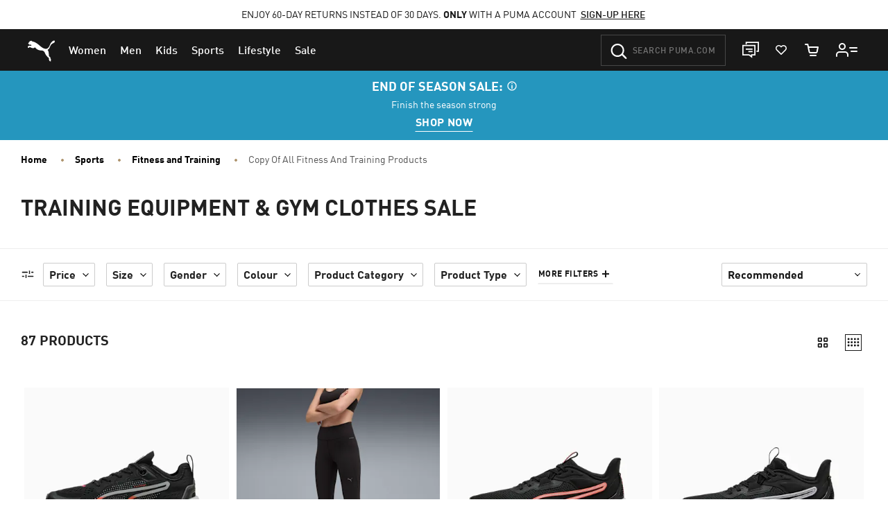

--- FILE ---
content_type: text/javascript; charset=utf-8
request_url: https://p.cquotient.com/pebble?tla=bgbn-EU&activityType=viewPage&callback=CQuotient._act_callback0&cookieId=acJkbD5wv9asy1qWQOac7wuiOA&realm=BGBN&siteId=EU&instanceType=prd&referrer=&currentLocation=https%3A%2F%2Feu.puma.com%2Fsi%2Fen%2Fsports%2Ffitness-and-training%2Fcopy-of-all-fitness-and-training-products&ls=true&_=1769374928596&v=v3.1.3&fbPixelId=__UNKNOWN__&json=%7B%22cookieId%22%3A%22acJkbD5wv9asy1qWQOac7wuiOA%22%2C%22realm%22%3A%22BGBN%22%2C%22siteId%22%3A%22EU%22%2C%22instanceType%22%3A%22prd%22%2C%22referrer%22%3A%22%22%2C%22currentLocation%22%3A%22https%3A%2F%2Feu.puma.com%2Fsi%2Fen%2Fsports%2Ffitness-and-training%2Fcopy-of-all-fitness-and-training-products%22%2C%22ls%22%3Atrue%2C%22_%22%3A1769374928596%2C%22v%22%3A%22v3.1.3%22%2C%22fbPixelId%22%3A%22__UNKNOWN__%22%7D
body_size: 267
content:
/**/ typeof CQuotient._act_callback0 === 'function' && CQuotient._act_callback0([{"k":"__cq_uuid","v":"acJkbD5wv9asy1qWQOac7wuiOA","m":34128000},{"k":"__cq_seg","v":"0~0.00!1~0.00!2~0.00!3~0.00!4~0.00!5~0.00!6~0.00!7~0.00!8~0.00!9~0.00","m":2592000}]);

--- FILE ---
content_type: text/javascript
request_url: https://eu.puma.com/on/demandware.static/Sites-EU-Site/-/en_SI/v1769324458748/js/common-vendors.bundle.js
body_size: 46508
content:
(window.webpackJsonp=window.webpackJsonp||[]).push([[2],{"./node_modules/@babel/runtime/helpers/regeneratorRuntime.js":function(e,t,n){var r=n("./node_modules/@babel/runtime/helpers/typeof.js").default;function i(){"use strict";
/*! regenerator-runtime -- Copyright (c) 2014-present, Facebook, Inc. -- license (MIT): https://github.com/facebook/regenerator/blob/main/LICENSE */e.exports=i=function(){return t},e.exports.__esModule=!0,e.exports.default=e.exports;var t={},n=Object.prototype,o=n.hasOwnProperty,s=Object.defineProperty||function(e,t,n){e[t]=n.value},a="function"==typeof Symbol?Symbol:{},u=a.iterator||"@@iterator",l=a.asyncIterator||"@@asyncIterator",c=a.toStringTag||"@@toStringTag";function f(e,t,n){return Object.defineProperty(e,t,{value:n,enumerable:!0,configurable:!0,writable:!0}),e[t]}try{f({},"")}catch(e){f=function(e,t,n){return e[t]=n}}function p(e,t,n,r){var i=t&&t.prototype instanceof m?t:m,o=Object.create(i.prototype),a=new D(r||[]);return s(o,"_invoke",{value:C(e,n,a)}),o}function d(e,t,n){try{return{type:"normal",arg:e.call(t,n)}}catch(e){return{type:"throw",arg:e}}}t.wrap=p;var h={};function m(){}function g(){}function y(){}var v={};f(v,u,(function(){return this}));var b=Object.getPrototypeOf,x=b&&b(b(j([])));x&&x!==n&&o.call(x,u)&&(v=x);var w=y.prototype=m.prototype=Object.create(v);function T(e){["next","throw","return"].forEach((function(t){f(e,t,(function(e){return this._invoke(t,e)}))}))}function S(e,t){var n;s(this,"_invoke",{value:function(i,s){function a(){return new t((function(n,a){!function n(i,s,a,u){var l=d(e[i],e,s);if("throw"!==l.type){var c=l.arg,f=c.value;return f&&"object"==r(f)&&o.call(f,"__await")?t.resolve(f.__await).then((function(e){n("next",e,a,u)}),(function(e){n("throw",e,a,u)})):t.resolve(f).then((function(e){c.value=e,a(c)}),(function(e){return n("throw",e,a,u)}))}u(l.arg)}(i,s,n,a)}))}return n=n?n.then(a,a):a()}})}function C(e,t,n){var r="suspendedStart";return function(i,o){if("executing"===r)throw new Error("Generator is already running");if("completed"===r){if("throw"===i)throw o;return{value:void 0,done:!0}}for(n.method=i,n.arg=o;;){var s=n.delegate;if(s){var a=E(s,n);if(a){if(a===h)continue;return a}}if("next"===n.method)n.sent=n._sent=n.arg;else if("throw"===n.method){if("suspendedStart"===r)throw r="completed",n.arg;n.dispatchException(n.arg)}else"return"===n.method&&n.abrupt("return",n.arg);r="executing";var u=d(e,t,n);if("normal"===u.type){if(r=n.done?"completed":"suspendedYield",u.arg===h)continue;return{value:u.arg,done:n.done}}"throw"===u.type&&(r="completed",n.method="throw",n.arg=u.arg)}}}function E(e,t){var n=t.method,r=e.iterator[n];if(void 0===r)return t.delegate=null,"throw"===n&&e.iterator.return&&(t.method="return",t.arg=void 0,E(e,t),"throw"===t.method)||"return"!==n&&(t.method="throw",t.arg=new TypeError("The iterator does not provide a '"+n+"' method")),h;var i=d(r,e.iterator,t.arg);if("throw"===i.type)return t.method="throw",t.arg=i.arg,t.delegate=null,h;var o=i.arg;return o?o.done?(t[e.resultName]=o.value,t.next=e.nextLoc,"return"!==t.method&&(t.method="next",t.arg=void 0),t.delegate=null,h):o:(t.method="throw",t.arg=new TypeError("iterator result is not an object"),t.delegate=null,h)}function k(e){var t={tryLoc:e[0]};1 in e&&(t.catchLoc=e[1]),2 in e&&(t.finallyLoc=e[2],t.afterLoc=e[3]),this.tryEntries.push(t)}function L(e){var t=e.completion||{};t.type="normal",delete t.arg,e.completion=t}function D(e){this.tryEntries=[{tryLoc:"root"}],e.forEach(k,this),this.reset(!0)}function j(e){if(e){var t=e[u];if(t)return t.call(e);if("function"==typeof e.next)return e;if(!isNaN(e.length)){var n=-1,r=function t(){for(;++n<e.length;)if(o.call(e,n))return t.value=e[n],t.done=!1,t;return t.value=void 0,t.done=!0,t};return r.next=r}}return{next:_}}function _(){return{value:void 0,done:!0}}return g.prototype=y,s(w,"constructor",{value:y,configurable:!0}),s(y,"constructor",{value:g,configurable:!0}),g.displayName=f(y,c,"GeneratorFunction"),t.isGeneratorFunction=function(e){var t="function"==typeof e&&e.constructor;return!!t&&(t===g||"GeneratorFunction"===(t.displayName||t.name))},t.mark=function(e){return Object.setPrototypeOf?Object.setPrototypeOf(e,y):(e.__proto__=y,f(e,c,"GeneratorFunction")),e.prototype=Object.create(w),e},t.awrap=function(e){return{__await:e}},T(S.prototype),f(S.prototype,l,(function(){return this})),t.AsyncIterator=S,t.async=function(e,n,r,i,o){void 0===o&&(o=Promise);var s=new S(p(e,n,r,i),o);return t.isGeneratorFunction(n)?s:s.next().then((function(e){return e.done?e.value:s.next()}))},T(w),f(w,c,"Generator"),f(w,u,(function(){return this})),f(w,"toString",(function(){return"[object Generator]"})),t.keys=function(e){var t=Object(e),n=[];for(var r in t)n.push(r);return n.reverse(),function e(){for(;n.length;){var r=n.pop();if(r in t)return e.value=r,e.done=!1,e}return e.done=!0,e}},t.values=j,D.prototype={constructor:D,reset:function(e){if(this.prev=0,this.next=0,this.sent=this._sent=void 0,this.done=!1,this.delegate=null,this.method="next",this.arg=void 0,this.tryEntries.forEach(L),!e)for(var t in this)"t"===t.charAt(0)&&o.call(this,t)&&!isNaN(+t.slice(1))&&(this[t]=void 0)},stop:function(){this.done=!0;var e=this.tryEntries[0].completion;if("throw"===e.type)throw e.arg;return this.rval},dispatchException:function(e){if(this.done)throw e;var t=this;function n(n,r){return s.type="throw",s.arg=e,t.next=n,r&&(t.method="next",t.arg=void 0),!!r}for(var r=this.tryEntries.length-1;r>=0;--r){var i=this.tryEntries[r],s=i.completion;if("root"===i.tryLoc)return n("end");if(i.tryLoc<=this.prev){var a=o.call(i,"catchLoc"),u=o.call(i,"finallyLoc");if(a&&u){if(this.prev<i.catchLoc)return n(i.catchLoc,!0);if(this.prev<i.finallyLoc)return n(i.finallyLoc)}else if(a){if(this.prev<i.catchLoc)return n(i.catchLoc,!0)}else{if(!u)throw new Error("try statement without catch or finally");if(this.prev<i.finallyLoc)return n(i.finallyLoc)}}}},abrupt:function(e,t){for(var n=this.tryEntries.length-1;n>=0;--n){var r=this.tryEntries[n];if(r.tryLoc<=this.prev&&o.call(r,"finallyLoc")&&this.prev<r.finallyLoc){var i=r;break}}i&&("break"===e||"continue"===e)&&i.tryLoc<=t&&t<=i.finallyLoc&&(i=null);var s=i?i.completion:{};return s.type=e,s.arg=t,i?(this.method="next",this.next=i.finallyLoc,h):this.complete(s)},complete:function(e,t){if("throw"===e.type)throw e.arg;return"break"===e.type||"continue"===e.type?this.next=e.arg:"return"===e.type?(this.rval=this.arg=e.arg,this.method="return",this.next="end"):"normal"===e.type&&t&&(this.next=t),h},finish:function(e){for(var t=this.tryEntries.length-1;t>=0;--t){var n=this.tryEntries[t];if(n.finallyLoc===e)return this.complete(n.completion,n.afterLoc),L(n),h}},catch:function(e){for(var t=this.tryEntries.length-1;t>=0;--t){var n=this.tryEntries[t];if(n.tryLoc===e){var r=n.completion;if("throw"===r.type){var i=r.arg;L(n)}return i}}throw new Error("illegal catch attempt")},delegateYield:function(e,t,n){return this.delegate={iterator:j(e),resultName:t,nextLoc:n},"next"===this.method&&(this.arg=void 0),h}},t}e.exports=i,e.exports.__esModule=!0,e.exports.default=e.exports},"./node_modules/@babel/runtime/helpers/typeof.js":function(e,t){function n(t){return e.exports=n="function"==typeof Symbol&&"symbol"==typeof Symbol.iterator?function(e){return typeof e}:function(e){return e&&"function"==typeof Symbol&&e.constructor===Symbol&&e!==Symbol.prototype?"symbol":typeof e},e.exports.__esModule=!0,e.exports.default=e.exports,n(t)}e.exports=n,e.exports.__esModule=!0,e.exports.default=e.exports},"./node_modules/@babel/runtime/regenerator/index.js":function(e,t,n){function r(e){return(r="function"==typeof Symbol&&"symbol"==typeof Symbol.iterator?function(e){return typeof e}:function(e){return e&&"function"==typeof Symbol&&e.constructor===Symbol&&e!==Symbol.prototype?"symbol":typeof e})(e)}var i=n("./node_modules/@babel/runtime/helpers/regeneratorRuntime.js")();e.exports=i;try{regeneratorRuntime=i}catch(e){"object"===("undefined"==typeof globalThis?"undefined":r(globalThis))?globalThis.regeneratorRuntime=i:Function("r","regeneratorRuntime = r")(i)}},"./node_modules/cleave.js/dist/cleave.js":function(e,t,n){(function(e){var n,r,i,o;function s(e){return(s="function"==typeof Symbol&&"symbol"==typeof Symbol.iterator?function(e){return typeof e}:function(e){return e&&"function"==typeof Symbol&&e.constructor===Symbol&&e!==Symbol.prototype?"symbol":typeof e})(e)}o=function(){return function(e){var t={};function n(r){if(t[r])return t[r].exports;var i=t[r]={exports:{},id:r,loaded:!1};return e[r].call(i.exports,i,i.exports,n),i.loaded=!0,i.exports}return n.m=e,n.c=t,n.p="",n(0)}([function(e,t,n){(function(t){"use strict";var r=function e(t,n){var r=!1;if("string"==typeof t?(this.element=document.querySelector(t),r=document.querySelectorAll(t).length>1):void 0!==t.length&&t.length>0?(this.element=t[0],r=t.length>1):this.element=t,!this.element)throw new Error("[cleave.js] Please check the element");if(r)try{console.warn("[cleave.js] Multiple input fields matched, cleave.js will only take the first one.")}catch(e){}n.initValue=this.element.value,this.properties=e.DefaultProperties.assign({},n),this.init()};r.prototype={init:function(){var e=this.properties;e.numeral||e.phone||e.creditCard||e.time||e.date||0!==e.blocksLength||e.prefix?(e.maxLength=r.Util.getMaxLength(e.blocks),this.isAndroid=r.Util.isAndroid(),this.lastInputValue="",this.onChangeListener=this.onChange.bind(this),this.onKeyDownListener=this.onKeyDown.bind(this),this.onFocusListener=this.onFocus.bind(this),this.onCutListener=this.onCut.bind(this),this.onCopyListener=this.onCopy.bind(this),this.element.addEventListener("input",this.onChangeListener),this.element.addEventListener("keydown",this.onKeyDownListener),this.element.addEventListener("focus",this.onFocusListener),this.element.addEventListener("cut",this.onCutListener),this.element.addEventListener("copy",this.onCopyListener),this.initPhoneFormatter(),this.initDateFormatter(),this.initTimeFormatter(),this.initNumeralFormatter(),(e.initValue||e.prefix&&!e.noImmediatePrefix)&&this.onInput(e.initValue)):this.onInput(e.initValue)},initNumeralFormatter:function(){var e=this.properties;e.numeral&&(e.numeralFormatter=new r.NumeralFormatter(e.numeralDecimalMark,e.numeralIntegerScale,e.numeralDecimalScale,e.numeralThousandsGroupStyle,e.numeralPositiveOnly,e.stripLeadingZeroes,e.prefix,e.signBeforePrefix,e.delimiter))},initTimeFormatter:function(){var e=this.properties;e.time&&(e.timeFormatter=new r.TimeFormatter(e.timePattern,e.timeFormat),e.blocks=e.timeFormatter.getBlocks(),e.blocksLength=e.blocks.length,e.maxLength=r.Util.getMaxLength(e.blocks))},initDateFormatter:function(){var e=this.properties;e.date&&(e.dateFormatter=new r.DateFormatter(e.datePattern,e.dateMin,e.dateMax),e.blocks=e.dateFormatter.getBlocks(),e.blocksLength=e.blocks.length,e.maxLength=r.Util.getMaxLength(e.blocks))},initPhoneFormatter:function(){var e=this.properties;if(e.phone)try{e.phoneFormatter=new r.PhoneFormatter(new e.root.Cleave.AsYouTypeFormatter(e.phoneRegionCode),e.delimiter)}catch(e){throw new Error("[cleave.js] Please include phone-type-formatter.{country}.js lib")}},onKeyDown:function(e){var t=this.properties,n=e.which||e.keyCode,i=r.Util,o=this.element.value;this.hasBackspaceSupport=this.hasBackspaceSupport||8===n,!this.hasBackspaceSupport&&i.isAndroidBackspaceKeydown(this.lastInputValue,o)&&(n=8),this.lastInputValue=o;var s=i.getPostDelimiter(o,t.delimiter,t.delimiters);t.postDelimiterBackspace=!(8!==n||!s)&&s},onChange:function(){this.onInput(this.element.value)},onFocus:function(){var e=this.properties;r.Util.fixPrefixCursor(this.element,e.prefix,e.delimiter,e.delimiters)},onCut:function(e){r.Util.checkFullSelection(this.element.value)&&(this.copyClipboardData(e),this.onInput(""))},onCopy:function(e){r.Util.checkFullSelection(this.element.value)&&this.copyClipboardData(e)},copyClipboardData:function(e){var t,n=this.properties,i=r.Util,o=this.element.value;t=n.copyDelimiter?o:i.stripDelimiters(o,n.delimiter,n.delimiters);try{e.clipboardData?e.clipboardData.setData("Text",t):window.clipboardData.setData("Text",t),e.preventDefault()}catch(e){}},onInput:function(e){var t=this.properties,n=r.Util,i=n.getPostDelimiter(e,t.delimiter,t.delimiters);return t.numeral||!t.postDelimiterBackspace||i||(e=n.headStr(e,e.length-t.postDelimiterBackspace.length)),t.phone?(!t.prefix||t.noImmediatePrefix&&!e.length?t.result=t.phoneFormatter.format(e):t.result=t.prefix+t.phoneFormatter.format(e).slice(t.prefix.length),void this.updateValueState()):t.numeral?(t.prefix&&t.noImmediatePrefix&&0===e.length?t.result="":t.result=t.numeralFormatter.format(e),void this.updateValueState()):(t.date&&(e=t.dateFormatter.getValidatedDate(e)),t.time&&(e=t.timeFormatter.getValidatedTime(e)),e=n.stripDelimiters(e,t.delimiter,t.delimiters),e=n.getPrefixStrippedValue(e,t.prefix,t.prefixLength,t.result,t.delimiter,t.delimiters),e=t.numericOnly?n.strip(e,/[^\d]/g):e,e=t.uppercase?e.toUpperCase():e,e=t.lowercase?e.toLowerCase():e,!t.prefix||t.noImmediatePrefix&&!e.length||(e=t.prefix+e,0!==t.blocksLength)?(t.creditCard&&this.updateCreditCardPropsByValue(e),e=n.headStr(e,t.maxLength),t.result=n.getFormattedValue(e,t.blocks,t.blocksLength,t.delimiter,t.delimiters,t.delimiterLazyShow),void this.updateValueState()):(t.result=e,void this.updateValueState()))},updateCreditCardPropsByValue:function(e){var t,n=this.properties,i=r.Util;i.headStr(n.result,4)!==i.headStr(e,4)&&(t=r.CreditCardDetector.getInfo(e,n.creditCardStrictMode),n.blocks=t.blocks,n.blocksLength=n.blocks.length,n.maxLength=i.getMaxLength(n.blocks),n.creditCardType!==t.type&&(n.creditCardType=t.type,n.onCreditCardTypeChanged.call(this,n.creditCardType)))},updateValueState:function(){var e=this,t=r.Util,n=e.properties;if(e.element){var i=e.element.selectionEnd,o=e.element.value,s=n.result;i=t.getNextCursorPosition(i,o,s,n.delimiter,n.delimiters),e.isAndroid?window.setTimeout((function(){e.element.value=s,t.setSelection(e.element,i,n.document,!1),e.callOnValueChanged()}),1):(e.element.value=s,t.setSelection(e.element,i,n.document,!1),e.callOnValueChanged())}},callOnValueChanged:function(){var e=this.properties;e.onValueChanged.call(this,{target:{value:e.result,rawValue:this.getRawValue()}})},setPhoneRegionCode:function(e){this.properties.phoneRegionCode=e,this.initPhoneFormatter(),this.onChange()},setRawValue:function(e){var t=this.properties;e=null!=e?e.toString():"",t.numeral&&(e=e.replace(".",t.numeralDecimalMark)),t.postDelimiterBackspace=!1,this.element.value=e,this.onInput(e)},getRawValue:function(){var e=this.properties,t=r.Util,n=this.element.value;return e.rawValueTrimPrefix&&(n=t.getPrefixStrippedValue(n,e.prefix,e.prefixLength,e.result,e.delimiter,e.delimiters)),e.numeral?e.numeralFormatter.getRawValue(n):t.stripDelimiters(n,e.delimiter,e.delimiters)},getISOFormatDate:function(){var e=this.properties;return e.date?e.dateFormatter.getISOFormatDate():""},getISOFormatTime:function(){var e=this.properties;return e.time?e.timeFormatter.getISOFormatTime():""},getFormattedValue:function(){return this.element.value},destroy:function(){this.element.removeEventListener("input",this.onChangeListener),this.element.removeEventListener("keydown",this.onKeyDownListener),this.element.removeEventListener("focus",this.onFocusListener),this.element.removeEventListener("cut",this.onCutListener),this.element.removeEventListener("copy",this.onCopyListener)},toString:function(){return"[Cleave Object]"}},r.NumeralFormatter=n(1),r.DateFormatter=n(2),r.TimeFormatter=n(3),r.PhoneFormatter=n(4),r.CreditCardDetector=n(5),r.Util=n(6),r.DefaultProperties=n(7),("object"===s(t)&&t?t:window).Cleave=r,e.exports=r}).call(t,function(){return this}())},function(e,t){"use strict";var n=function e(t,n,r,i,o,s,a,u,l){this.numeralDecimalMark=t||".",this.numeralIntegerScale=n>0?n:0,this.numeralDecimalScale=r>=0?r:2,this.numeralThousandsGroupStyle=i||e.groupStyle.thousand,this.numeralPositiveOnly=!!o,this.stripLeadingZeroes=!1!==s,this.prefix=a||""===a?a:"",this.signBeforePrefix=!!u,this.delimiter=l||""===l?l:",",this.delimiterRE=l?new RegExp("\\"+l,"g"):""};n.groupStyle={thousand:"thousand",lakh:"lakh",wan:"wan",none:"none"},n.prototype={getRawValue:function(e){return e.replace(this.delimiterRE,"").replace(this.numeralDecimalMark,".")},format:function(e){var t,r,i,o,s="";switch(e=e.replace(/[A-Za-z]/g,"").replace(this.numeralDecimalMark,"M").replace(/[^\dM-]/g,"").replace(/^\-/,"N").replace(/\-/g,"").replace("N",this.numeralPositiveOnly?"":"-").replace("M",this.numeralDecimalMark),this.stripLeadingZeroes&&(e=e.replace(/^(-)?0+(?=\d)/,"$1")),r="-"===e.slice(0,1)?"-":"",i=void 0!==this.prefix?this.signBeforePrefix?r+this.prefix:this.prefix+r:r,o=e,e.indexOf(this.numeralDecimalMark)>=0&&(o=(t=e.split(this.numeralDecimalMark))[0],s=this.numeralDecimalMark+t[1].slice(0,this.numeralDecimalScale)),"-"===r&&(o=o.slice(1)),this.numeralIntegerScale>0&&(o=o.slice(0,this.numeralIntegerScale)),this.numeralThousandsGroupStyle){case n.groupStyle.lakh:o=o.replace(/(\d)(?=(\d\d)+\d$)/g,"$1"+this.delimiter);break;case n.groupStyle.wan:o=o.replace(/(\d)(?=(\d{4})+$)/g,"$1"+this.delimiter);break;case n.groupStyle.thousand:o=o.replace(/(\d)(?=(\d{3})+$)/g,"$1"+this.delimiter)}return i+o.toString()+(this.numeralDecimalScale>0?s.toString():"")}},e.exports=n},function(e,t){"use strict";var n=function(e,t,n){this.date=[],this.blocks=[],this.datePattern=e,this.dateMin=t.split("-").reverse().map((function(e){return parseInt(e,10)})),2===this.dateMin.length&&this.dateMin.unshift(0),this.dateMax=n.split("-").reverse().map((function(e){return parseInt(e,10)})),2===this.dateMax.length&&this.dateMax.unshift(0),this.initBlocks()};n.prototype={initBlocks:function(){var e=this;e.datePattern.forEach((function(t){"Y"===t?e.blocks.push(4):e.blocks.push(2)}))},getISOFormatDate:function(){var e=this.date;return e[2]?e[2]+"-"+this.addLeadingZero(e[1])+"-"+this.addLeadingZero(e[0]):""},getBlocks:function(){return this.blocks},getValidatedDate:function(e){var t=this,n="";return e=e.replace(/[^\d]/g,""),t.blocks.forEach((function(r,i){if(e.length>0){var o=e.slice(0,r),s=o.slice(0,1),a=e.slice(r);switch(t.datePattern[i]){case"d":"00"===o?o="01":parseInt(s,10)>3?o="0"+s:parseInt(o,10)>31&&(o="31");break;case"m":"00"===o?o="01":parseInt(s,10)>1?o="0"+s:parseInt(o,10)>12&&(o="12")}n+=o,e=a}})),this.getFixedDateString(n)},getFixedDateString:function(e){var t,n,r,i=this,o=i.datePattern,s=[],a=0,u=0,l=0,c=0,f=0,p=0,d=!1;return 4===e.length&&"y"!==o[0].toLowerCase()&&"y"!==o[1].toLowerCase()&&(f=2-(c="d"===o[0]?0:2),t=parseInt(e.slice(c,c+2),10),n=parseInt(e.slice(f,f+2),10),s=this.getFixedDate(t,n,0)),8===e.length&&(o.forEach((function(e,t){switch(e){case"d":a=t;break;case"m":u=t;break;default:l=t}})),p=2*l,c=a<=l?2*a:2*a+2,f=u<=l?2*u:2*u+2,t=parseInt(e.slice(c,c+2),10),n=parseInt(e.slice(f,f+2),10),r=parseInt(e.slice(p,p+4),10),d=4===e.slice(p,p+4).length,s=this.getFixedDate(t,n,r)),4!==e.length||"y"!==o[0]&&"y"!==o[1]||(p=2-(f="m"===o[0]?0:2),n=parseInt(e.slice(f,f+2),10),r=parseInt(e.slice(p,p+2),10),d=2===e.slice(p,p+2).length,s=[0,n,r]),6!==e.length||"Y"!==o[0]&&"Y"!==o[1]||(p=2-.5*(f="m"===o[0]?0:4),n=parseInt(e.slice(f,f+2),10),r=parseInt(e.slice(p,p+4),10),d=4===e.slice(p,p+4).length,s=[0,n,r]),s=i.getRangeFixedDate(s),i.date=s,0===s.length?e:o.reduce((function(e,t){switch(t){case"d":return e+(0===s[0]?"":i.addLeadingZero(s[0]));case"m":return e+(0===s[1]?"":i.addLeadingZero(s[1]));case"y":return e+(d?i.addLeadingZeroForYear(s[2],!1):"");case"Y":return e+(d?i.addLeadingZeroForYear(s[2],!0):"")}}),"")},getRangeFixedDate:function(e){var t=this.datePattern,n=this.dateMin||[],r=this.dateMax||[];return!e.length||n.length<3&&r.length<3||t.find((function(e){return"y"===e.toLowerCase()}))&&0===e[2]?e:r.length&&(r[2]<e[2]||r[2]===e[2]&&(r[1]<e[1]||r[1]===e[1]&&r[0]<e[0]))?r:n.length&&(n[2]>e[2]||n[2]===e[2]&&(n[1]>e[1]||n[1]===e[1]&&n[0]>e[0]))?n:e},getFixedDate:function(e,t,n){return e=Math.min(e,31),t=Math.min(t,12),n=parseInt(n||0,10),(t<7&&t%2==0||t>8&&t%2==1)&&(e=Math.min(e,2===t?this.isLeapYear(n)?29:28:30)),[e,t,n]},isLeapYear:function(e){return e%4==0&&e%100!=0||e%400==0},addLeadingZero:function(e){return(e<10?"0":"")+e},addLeadingZeroForYear:function(e,t){return t?(e<10?"000":e<100?"00":e<1e3?"0":"")+e:(e<10?"0":"")+e}},e.exports=n},function(e,t){"use strict";var n=function(e,t){this.time=[],this.blocks=[],this.timePattern=e,this.timeFormat=t,this.initBlocks()};n.prototype={initBlocks:function(){var e=this;e.timePattern.forEach((function(){e.blocks.push(2)}))},getISOFormatTime:function(){var e=this.time;return e[2]?this.addLeadingZero(e[0])+":"+this.addLeadingZero(e[1])+":"+this.addLeadingZero(e[2]):""},getBlocks:function(){return this.blocks},getTimeFormatOptions:function(){return"12"===String(this.timeFormat)?{maxHourFirstDigit:1,maxHours:12,maxMinutesFirstDigit:5,maxMinutes:60}:{maxHourFirstDigit:2,maxHours:23,maxMinutesFirstDigit:5,maxMinutes:60}},getValidatedTime:function(e){var t=this,n="";e=e.replace(/[^\d]/g,"");var r=t.getTimeFormatOptions();return t.blocks.forEach((function(i,o){if(e.length>0){var s=e.slice(0,i),a=s.slice(0,1),u=e.slice(i);switch(t.timePattern[o]){case"h":parseInt(a,10)>r.maxHourFirstDigit?s="0"+a:parseInt(s,10)>r.maxHours&&(s=r.maxHours+"");break;case"m":case"s":parseInt(a,10)>r.maxMinutesFirstDigit?s="0"+a:parseInt(s,10)>r.maxMinutes&&(s=r.maxMinutes+"")}n+=s,e=u}})),this.getFixedTimeString(n)},getFixedTimeString:function(e){var t,n,r,i=this,o=i.timePattern,s=[],a=0,u=0,l=0,c=0,f=0,p=0;return 6===e.length&&(o.forEach((function(e,t){switch(e){case"s":a=2*t;break;case"m":u=2*t;break;case"h":l=2*t}})),p=l,f=u,c=a,t=parseInt(e.slice(c,c+2),10),n=parseInt(e.slice(f,f+2),10),r=parseInt(e.slice(p,p+2),10),s=this.getFixedTime(r,n,t)),4===e.length&&i.timePattern.indexOf("s")<0&&(o.forEach((function(e,t){switch(e){case"m":u=2*t;break;case"h":l=2*t}})),p=l,f=u,t=0,n=parseInt(e.slice(f,f+2),10),r=parseInt(e.slice(p,p+2),10),s=this.getFixedTime(r,n,t)),i.time=s,0===s.length?e:o.reduce((function(e,t){switch(t){case"s":return e+i.addLeadingZero(s[2]);case"m":return e+i.addLeadingZero(s[1]);case"h":return e+i.addLeadingZero(s[0])}}),"")},getFixedTime:function(e,t,n){return n=Math.min(parseInt(n||0,10),60),t=Math.min(t,60),[e=Math.min(e,60),t,n]},addLeadingZero:function(e){return(e<10?"0":"")+e}},e.exports=n},function(e,t){"use strict";var n=function(e,t){this.delimiter=t||""===t?t:" ",this.delimiterRE=t?new RegExp("\\"+t,"g"):"",this.formatter=e};n.prototype={setFormatter:function(e){this.formatter=e},format:function(e){this.formatter.clear();for(var t,n="",r=!1,i=0,o=(e=(e=(e=e.replace(/[^\d+]/g,"")).replace(/^\+/,"B").replace(/\+/g,"").replace("B","+")).replace(this.delimiterRE,"")).length;i<o;i++)t=this.formatter.inputDigit(e.charAt(i)),/[\s()-]/g.test(t)?(n=t,r=!0):r||(n=t);return(n=n.replace(/[()]/g,"")).replace(/[\s-]/g,this.delimiter)}},e.exports=n},function(e,t){"use strict";var n={blocks:{uatp:[4,5,6],amex:[4,6,5],diners:[4,6,4],discover:[4,4,4,4],mastercard:[4,4,4,4],dankort:[4,4,4,4],instapayment:[4,4,4,4],jcb15:[4,6,5],jcb:[4,4,4,4],maestro:[4,4,4,4],visa:[4,4,4,4],mir:[4,4,4,4],unionPay:[4,4,4,4],general:[4,4,4,4]},re:{uatp:/^(?!1800)1\d{0,14}/,amex:/^3[47]\d{0,13}/,discover:/^(?:6011|65\d{0,2}|64[4-9]\d?)\d{0,12}/,diners:/^3(?:0([0-5]|9)|[689]\d?)\d{0,11}/,mastercard:/^(5[1-5]\d{0,2}|22[2-9]\d{0,1}|2[3-7]\d{0,2})\d{0,12}/,dankort:/^(5019|4175|4571)\d{0,12}/,instapayment:/^63[7-9]\d{0,13}/,jcb15:/^(?:2131|1800)\d{0,11}/,jcb:/^(?:35\d{0,2})\d{0,12}/,maestro:/^(?:5[0678]\d{0,2}|6304|67\d{0,2})\d{0,12}/,mir:/^220[0-4]\d{0,12}/,visa:/^4\d{0,15}/,unionPay:/^62\d{0,14}/},getStrictBlocks:function(e){var t=e.reduce((function(e,t){return e+t}),0);return e.concat(19-t)},getInfo:function(e,t){var r=n.blocks,i=n.re;for(var o in t=!!t,i)if(i[o].test(e)){var s=r[o];return{type:o,blocks:t?this.getStrictBlocks(s):s}}return{type:"unknown",blocks:t?this.getStrictBlocks(r.general):r.general}}};e.exports=n},function(e,t){"use strict";var n={noop:function(){},strip:function(e,t){return e.replace(t,"")},getPostDelimiter:function(e,t,n){if(0===n.length)return e.slice(-t.length)===t?t:"";var r="";return n.forEach((function(t){e.slice(-t.length)===t&&(r=t)})),r},getDelimiterREByDelimiter:function(e){return new RegExp(e.replace(/([.?*+^$[\]\\(){}|-])/g,"\\$1"),"g")},getNextCursorPosition:function(e,t,n,r,i){return t.length===e?n.length:e+this.getPositionOffset(e,t,n,r,i)},getPositionOffset:function(e,t,n,r,i){var o,s,a;return o=this.stripDelimiters(t.slice(0,e),r,i),s=this.stripDelimiters(n.slice(0,e),r,i),0!=(a=o.length-s.length)?a/Math.abs(a):0},stripDelimiters:function(e,t,n){var r=this;if(0===n.length){var i=t?r.getDelimiterREByDelimiter(t):"";return e.replace(i,"")}return n.forEach((function(t){t.split("").forEach((function(t){e=e.replace(r.getDelimiterREByDelimiter(t),"")}))})),e},headStr:function(e,t){return e.slice(0,t)},getMaxLength:function(e){return e.reduce((function(e,t){return e+t}),0)},getPrefixStrippedValue:function(e,t,n,r,i,o){if(0===n)return e;if(r.slice(0,n)!==t)return"";var s=this.stripDelimiters(r,i,o);return e.slice(0,n)!==t?s.slice(n):e.slice(n)},getFirstDiffIndex:function(e,t){for(var n=0;e.charAt(n)===t.charAt(n);)if(""===e.charAt(n++))return-1;return n},getFormattedValue:function(e,t,n,r,i,o){var s,a="",u=i.length>0;return 0===n?e:(t.forEach((function(t,l){if(e.length>0){var c=e.slice(0,t),f=e.slice(t);s=u?i[o?l-1:l]||s:r,o?(l>0&&(a+=s),a+=c):(a+=c,c.length===t&&l<n-1&&(a+=s)),e=f}})),a)},fixPrefixCursor:function(e,t,n,r){if(e){var i=e.value,o=n||r[0]||" ";if(e.setSelectionRange&&t&&!(t.length+o.length<i.length)){var s=2*i.length;setTimeout((function(){e.setSelectionRange(s,s)}),1)}}},checkFullSelection:function(e){try{return(window.getSelection()||document.getSelection()||{}).toString().length===e.length}catch(e){}return!1},setSelection:function(e,t,n){if(e===this.getActiveElement(n)&&!(e&&e.value.length<=t))if(e.createTextRange){var r=e.createTextRange();r.move("character",t),r.select()}else try{e.setSelectionRange(t,t)}catch(e){console.warn("The input element type does not support selection")}},getActiveElement:function(e){var t=e.activeElement;return t&&t.shadowRoot?this.getActiveElement(t.shadowRoot):t},isAndroid:function(){return navigator&&/android/i.test(navigator.userAgent)},isAndroidBackspaceKeydown:function(e,t){return!!(this.isAndroid()&&e&&t)&&t===e.slice(0,-1)}};e.exports=n},function(e,t){(function(t){"use strict";var n={assign:function(e,n){return n=n||{},(e=e||{}).creditCard=!!n.creditCard,e.creditCardStrictMode=!!n.creditCardStrictMode,e.creditCardType="",e.onCreditCardTypeChanged=n.onCreditCardTypeChanged||function(){},e.phone=!!n.phone,e.phoneRegionCode=n.phoneRegionCode||"AU",e.phoneFormatter={},e.time=!!n.time,e.timePattern=n.timePattern||["h","m","s"],e.timeFormat=n.timeFormat||"24",e.timeFormatter={},e.date=!!n.date,e.datePattern=n.datePattern||["d","m","Y"],e.dateMin=n.dateMin||"",e.dateMax=n.dateMax||"",e.dateFormatter={},e.numeral=!!n.numeral,e.numeralIntegerScale=n.numeralIntegerScale>0?n.numeralIntegerScale:0,e.numeralDecimalScale=n.numeralDecimalScale>=0?n.numeralDecimalScale:2,e.numeralDecimalMark=n.numeralDecimalMark||".",e.numeralThousandsGroupStyle=n.numeralThousandsGroupStyle||"thousand",e.numeralPositiveOnly=!!n.numeralPositiveOnly,e.stripLeadingZeroes=!1!==n.stripLeadingZeroes,e.signBeforePrefix=!!n.signBeforePrefix,e.numericOnly=e.creditCard||e.date||!!n.numericOnly,e.uppercase=!!n.uppercase,e.lowercase=!!n.lowercase,e.prefix=e.creditCard||e.date?"":n.prefix||"",e.noImmediatePrefix=!!n.noImmediatePrefix,e.prefixLength=e.prefix.length,e.rawValueTrimPrefix=!!n.rawValueTrimPrefix,e.copyDelimiter=!!n.copyDelimiter,e.initValue=void 0!==n.initValue&&null!==n.initValue?n.initValue.toString():"",e.delimiter=n.delimiter||""===n.delimiter?n.delimiter:n.date?"/":n.time?":":n.numeral?",":(n.phone," "),e.delimiterLength=e.delimiter.length,e.delimiterLazyShow=!!n.delimiterLazyShow,e.delimiters=n.delimiters||[],e.blocks=n.blocks||[],e.blocksLength=e.blocks.length,e.root="object"===s(t)&&t?t:window,e.document=n.document||e.root.document,e.maxLength=0,e.backspace=!1,e.result="",e.onValueChanged=n.onValueChanged||function(){},e}};e.exports=n}).call(t,function(){return this}())}])},"object"===s(t)&&"object"===s(e)?e.exports=o():(r=[],void 0===(i="function"==typeof(n=o)?n.apply(t,r):n)||(e.exports=i))}).call(this,n("./node_modules/webpack/buildin/module.js")(e))},"./node_modules/debounce-fn/index.js":function(e,t,n){"use strict";function r(e){return(r="function"==typeof Symbol&&"symbol"==typeof Symbol.iterator?function(e){return typeof e}:function(e){return e&&"function"==typeof Symbol&&e.constructor===Symbol&&e!==Symbol.prototype?"symbol":typeof e})(e)}var i=n("./node_modules/mimic-fn/index.js");e.exports=function(e){var t,n,o=arguments.length>1&&void 0!==arguments[1]?arguments[1]:{};if("function"!=typeof e)throw new TypeError("Expected the first argument to be a function, got `".concat(r(e),"`"));var s=function(){for(var r=arguments.length,i=new Array(r),s=0;s<r;s++)i[s]=arguments[s];var a=this,u=function(){t=null,o.immediate||(n=e.apply(a,i))},l=o.immediate&&!t;return clearTimeout(t),t=setTimeout(u,o.wait||0),l&&(n=e.apply(a,i)),n};return i(s,e),s.cancel=function(){t&&(clearTimeout(t),t=null)},s}},"./node_modules/events/events.js":function(e,t,n){"use strict";function r(e){return(r="function"==typeof Symbol&&"symbol"==typeof Symbol.iterator?function(e){return typeof e}:function(e){return e&&"function"==typeof Symbol&&e.constructor===Symbol&&e!==Symbol.prototype?"symbol":typeof e})(e)}var i,o="object"===("undefined"==typeof Reflect?"undefined":r(Reflect))?Reflect:null,s=o&&"function"==typeof o.apply?o.apply:function(e,t,n){return Function.prototype.apply.call(e,t,n)};i=o&&"function"==typeof o.ownKeys?o.ownKeys:Object.getOwnPropertySymbols?function(e){return Object.getOwnPropertyNames(e).concat(Object.getOwnPropertySymbols(e))}:function(e){return Object.getOwnPropertyNames(e)};var a=Number.isNaN||function(e){return e!=e};function u(){u.init.call(this)}e.exports=u,e.exports.once=function(e,t){return new Promise((function(n,r){function i(n){e.removeListener(t,o),r(n)}function o(){"function"==typeof e.removeListener&&e.removeListener("error",i),n([].slice.call(arguments))}v(e,t,o,{once:!0}),"error"!==t&&function(e,t,n){"function"==typeof e.on&&v(e,"error",t,{once:!0})}(e,i)}))},u.EventEmitter=u,u.prototype._events=void 0,u.prototype._eventsCount=0,u.prototype._maxListeners=void 0;var l=10;function c(e){if("function"!=typeof e)throw new TypeError('The "listener" argument must be of type Function. Received type '+r(e))}function f(e){return void 0===e._maxListeners?u.defaultMaxListeners:e._maxListeners}function p(e,t,n,r){var i,o,s,a;if(c(n),void 0===(o=e._events)?(o=e._events=Object.create(null),e._eventsCount=0):(void 0!==o.newListener&&(e.emit("newListener",t,n.listener?n.listener:n),o=e._events),s=o[t]),void 0===s)s=o[t]=n,++e._eventsCount;else if("function"==typeof s?s=o[t]=r?[n,s]:[s,n]:r?s.unshift(n):s.push(n),(i=f(e))>0&&s.length>i&&!s.warned){s.warned=!0;var u=new Error("Possible EventEmitter memory leak detected. "+s.length+" "+String(t)+" listeners added. Use emitter.setMaxListeners() to increase limit");u.name="MaxListenersExceededWarning",u.emitter=e,u.type=t,u.count=s.length,a=u,console&&console.warn&&console.warn(a)}return e}function d(){if(!this.fired)return this.target.removeListener(this.type,this.wrapFn),this.fired=!0,0===arguments.length?this.listener.call(this.target):this.listener.apply(this.target,arguments)}function h(e,t,n){var r={fired:!1,wrapFn:void 0,target:e,type:t,listener:n},i=d.bind(r);return i.listener=n,r.wrapFn=i,i}function m(e,t,n){var r=e._events;if(void 0===r)return[];var i=r[t];return void 0===i?[]:"function"==typeof i?n?[i.listener||i]:[i]:n?function(e){for(var t=new Array(e.length),n=0;n<t.length;++n)t[n]=e[n].listener||e[n];return t}(i):y(i,i.length)}function g(e){var t=this._events;if(void 0!==t){var n=t[e];if("function"==typeof n)return 1;if(void 0!==n)return n.length}return 0}function y(e,t){for(var n=new Array(t),r=0;r<t;++r)n[r]=e[r];return n}function v(e,t,n,i){if("function"==typeof e.on)i.once?e.once(t,n):e.on(t,n);else{if("function"!=typeof e.addEventListener)throw new TypeError('The "emitter" argument must be of type EventEmitter. Received type '+r(e));e.addEventListener(t,(function r(o){i.once&&e.removeEventListener(t,r),n(o)}))}}Object.defineProperty(u,"defaultMaxListeners",{enumerable:!0,get:function(){return l},set:function(e){if("number"!=typeof e||e<0||a(e))throw new RangeError('The value of "defaultMaxListeners" is out of range. It must be a non-negative number. Received '+e+".");l=e}}),u.init=function(){void 0!==this._events&&this._events!==Object.getPrototypeOf(this)._events||(this._events=Object.create(null),this._eventsCount=0),this._maxListeners=this._maxListeners||void 0},u.prototype.setMaxListeners=function(e){if("number"!=typeof e||e<0||a(e))throw new RangeError('The value of "n" is out of range. It must be a non-negative number. Received '+e+".");return this._maxListeners=e,this},u.prototype.getMaxListeners=function(){return f(this)},u.prototype.emit=function(e){for(var t=[],n=1;n<arguments.length;n++)t.push(arguments[n]);var r="error"===e,i=this._events;if(void 0!==i)r=r&&void 0===i.error;else if(!r)return!1;if(r){var o;if(t.length>0&&(o=t[0]),o instanceof Error)throw o;var a=new Error("Unhandled error."+(o?" ("+o.message+")":""));throw a.context=o,a}var u=i[e];if(void 0===u)return!1;if("function"==typeof u)s(u,this,t);else{var l=u.length,c=y(u,l);for(n=0;n<l;++n)s(c[n],this,t)}return!0},u.prototype.addListener=function(e,t){return p(this,e,t,!1)},u.prototype.on=u.prototype.addListener,u.prototype.prependListener=function(e,t){return p(this,e,t,!0)},u.prototype.once=function(e,t){return c(t),this.on(e,h(this,e,t)),this},u.prototype.prependOnceListener=function(e,t){return c(t),this.prependListener(e,h(this,e,t)),this},u.prototype.removeListener=function(e,t){var n,r,i,o,s;if(c(t),void 0===(r=this._events))return this;if(void 0===(n=r[e]))return this;if(n===t||n.listener===t)0==--this._eventsCount?this._events=Object.create(null):(delete r[e],r.removeListener&&this.emit("removeListener",e,n.listener||t));else if("function"!=typeof n){for(i=-1,o=n.length-1;o>=0;o--)if(n[o]===t||n[o].listener===t){s=n[o].listener,i=o;break}if(i<0)return this;0===i?n.shift():function(e,t){for(;t+1<e.length;t++)e[t]=e[t+1];e.pop()}(n,i),1===n.length&&(r[e]=n[0]),void 0!==r.removeListener&&this.emit("removeListener",e,s||t)}return this},u.prototype.off=u.prototype.removeListener,u.prototype.removeAllListeners=function(e){var t,n,r;if(void 0===(n=this._events))return this;if(void 0===n.removeListener)return 0===arguments.length?(this._events=Object.create(null),this._eventsCount=0):void 0!==n[e]&&(0==--this._eventsCount?this._events=Object.create(null):delete n[e]),this;if(0===arguments.length){var i,o=Object.keys(n);for(r=0;r<o.length;++r)"removeListener"!==(i=o[r])&&this.removeAllListeners(i);return this.removeAllListeners("removeListener"),this._events=Object.create(null),this._eventsCount=0,this}if("function"==typeof(t=n[e]))this.removeListener(e,t);else if(void 0!==t)for(r=t.length-1;r>=0;r--)this.removeListener(e,t[r]);return this},u.prototype.listeners=function(e){return m(this,e,!0)},u.prototype.rawListeners=function(e){return m(this,e,!1)},u.listenerCount=function(e,t){return"function"==typeof e.listenerCount?e.listenerCount(t):g.call(e,t)},u.prototype.listenerCount=g,u.prototype.eventNames=function(){return this._eventsCount>0?i(this._events):[]}},"./node_modules/floatl/lib/js/floatl.js":function(e,t){e.exports=function(e){var t={};function n(r){if(t[r])return t[r].exports;var i=t[r]={exports:{},id:r,loaded:!1};return e[r].call(i.exports,i,i.exports,n),i.loaded=!0,i.exports}return n.m=e,n.c=t,n.p="",n(0)}([function(e,t,n){"use strict";var r,i=(r=n(1))&&r.__esModule?r:{default:r};e.exports=i.default},function(e,t,n){"use strict";Object.defineProperty(t,"__esModule",{value:!0});var r=function(){function e(e,t){for(var n=0;n<t.length;n++){var r=t[n];r.enumerable=r.enumerable||!1,r.configurable=!0,"value"in r&&(r.writable=!0),Object.defineProperty(e,r.key,r)}}return function(t,n,r){return n&&e(t.prototype,n),r&&e(t,r),t}}(),i=n(2),o=function(){function e(t){!function(e,t){if(!(e instanceof t))throw new TypeError("Cannot call a class as a function")}(this,e),this.element=(0,i.getElement)(t),this.label=this.element.querySelectorAll(".floatl__label")[0],this.input=this.element.querySelectorAll(".floatl__input")[0],this.label&&this.input&&(this._bindListeners(),this._init())}return r(e,[{key:"_bindListeners",value:function(){var e=this;(0,i.addEventListener)(this.input,"focus",(function(){(0,i.addClass)(e.element,"floatl--focused")})),(0,i.addEventListener)(this.input,"blur",(function(){(0,i.removeClass)(e.element,"floatl--focused")}));for(var t=["keyup","blur","change","input"],n=0;n<t.length;n++){var r=t[n];(0,i.addEventListener)(this.input,r,(function(){return e._handleChange()}))}}},{key:"_init",value:function(){"TEXTAREA"===this.input.tagName&&(0,i.addClass)(this.element,"floatl--multiline"),this._handleChange()}},{key:"_handleChange",value:function(){""===this.input.value?(0,i.removeClass)(this.element,"floatl--active"):(0,i.addClass)(this.element,"floatl--active")}}]),e}();t.default=o},function(e,t){"use strict";Object.defineProperty(t,"__esModule",{value:!0}),t.getElement=function(e){if(e.tagName)return e;if(jQuery&&e instanceof jQuery)return e.get(0);throw new TypeError("%{element} 'is not a valid element.\n                        Valid options are: DOM Element, jQuery.'")},t.addClass=function(e,t){e.classList?e.classList.add(t):e.className+=" %{className}"},t.removeClass=function(e,t){if(e.classList)e.classList.remove(t);else{var n=new RegExp("(^|\\b)"+t.split(" ").join("|")+"(\\b|$)","gi");e.className=e.className.replace(n," ")}},t.addEventListener=function(e,t,n){e.addEventListener?e.addEventListener(t,n):e.attachEvent("on%{eventName}",(function(){n.call(e)}))}}])},"./node_modules/jquery.countdown/jquery.countdown.js":function(e,t){function n(e){return(n="function"==typeof Symbol&&"symbol"==typeof Symbol.iterator?function(e){return typeof e}:function(e){return e&&"function"==typeof Symbol&&e.constructor===Symbol&&e!==Symbol.prototype?"symbol":typeof e})(e)}!function(e,t,r,i){"use strict";var o={css_class:"countdown",always_show_days:!1,with_labels:!0,with_seconds:!0,with_separators:!0,with_hh_leading_zero:!0,with_mm_leading_zero:!0,with_ss_leading_zero:!0,label_dd:"days",label_hh:"hours",label_mm:"minutes",label_ss:"seconds",separator:":",separator_days:","};function s(t,n){this.element=e(t),this.options=e.extend({},o,n),this._defaults=o,this._name="countDown",this.init()}e.extend(s.prototype,{init:function(){this.element.children().length||(this.element.attr("datetime")&&(this.endDate=this.parseEndDate(this.element.attr("datetime"))),void 0===this.endDate&&(this.endDate=this.parseEndDate(this.element.text())),void 0!==this.endDate&&(this.element.is("time")?this.timeElement=this.element:(this.timeElement=e("<time></time>"),this.element.html(this.timeElement)),this.markup(),this.setTimeoutDelay=this.sToMs(1),this.daysVisible=!0,this.timeElement.on("time.elapsed",this.options.onTimeElapsed),this.timeElement.on("time.tick",this.options.onTick),this.doCountDown()))},parseEndDate:function(e){var t;return(t=this.parseDuration(e))instanceof Date||(t=this.parseDateTime(e))instanceof Date||(t=this.parseHumanReadableDuration(e))instanceof Date?t:(t=Date.parse(e),isNaN(t)?void 0:new Date(t))},parseDuration:function(e){var t,n,r,i,o,s,a=e.match(/^P(?:(\d+)D)?T?(?:(\d+)H)?(?:(\d+)M)?(?:(\d+)(?:\.(\d{1,3}))?S)?$/);if(a)return n=a[1]?this.dToMs(a[1]):0,r=a[2]?this.hToMs(a[2]):0,i=a[3]?this.mToMs(a[3]):0,o=a[4]?this.sToMs(a[4]):0,s=a[5]?parseInt(a[5],10):0,(t=new Date).setTime(t.getTime()+n+r+i+o+s),t},parseDateTime:function(e){var t=e.match(/^(\d{4,})-(\d{2})-(\d{2})[T\s](\d{2}):(\d{2})(?:\:(\d{2}))?(?:\.(\d{1,3}))?([Z\+\-\:\d]+)?$/);if(t){var n,r,i,o,s,a,u,l,c=t[8]?t[8].match(/^([\+\-])?(\d{2}):?(\d{2})$/):void 0,f=0;return c&&(f=this.hToMs(c[2])+this.mToMs(c[3]),f="-"===c[1]?f:-f),r=t[1],i=t[2]-1,o=t[3],s=t[4]||0,a=t[5]||0,u=t[6]||0,l=t[7]||0,(n=new Date(Date.UTC(r,i,o,s,a,u,l))).setTime(n.getTime()+f),n}},parseHumanReadableDuration:function(e){var t,n,r,i,o,s,a=e.match(/^(?:(\d+).+\s)?(\d+)[h:]\s?(\d+)[m:]?\s?(\d+)?[s]?(?:\.(\d{1,3}))?$/);if(a)return t=new Date,n=a[1]?this.dToMs(a[1]):0,r=a[2]?this.hToMs(a[2]):0,i=a[3]?this.mToMs(a[3]):0,o=a[4]?this.sToMs(a[4]):0,s=a[5]?parseInt(a[5],10):0,t.setTime(t.getTime()+n+r+i+o+s),t},sToMs:function(e){return 1e3*parseInt(e,10)},mToMs:function(e){return 60*parseInt(e,10)*1e3},hToMs:function(e){return 60*parseInt(e,10)*60*1e3},dToMs:function(e){return 24*parseInt(e,10)*60*60*1e3},msToS:function(e){return parseInt(e/1e3%60,10)},msToM:function(e){return parseInt(e/1e3/60%60,10)},msToH:function(e){return parseInt(e/1e3/60/60%24,10)},msToD:function(e){return parseInt(e/1e3/60/60/24,10)},markup:function(){var e=['<span class="item item-dd">','<span class="dd"></span>','<span class="label label-dd">',this.options.label_dd,"</span>","</span>",'<span class="separator separator-dd">',this.options.separator_days,"</span>",'<span class="item item-hh">','<span class="hh-1"></span>','<span class="hh-2"></span>','<span class="label label-hh">',this.options.label_hh,"</span>","</span>",'<span class="separator">',this.options.separator,"</span>",'<span class="item item-mm">','<span class="mm-1"></span>','<span class="mm-2"></span>','<span class="label label-mm">',this.options.label_mm,"</span>","</span>",'<span class="separator">',this.options.separator,"</span>",'<span class="item item-ss">','<span class="ss-1"></span>','<span class="ss-2"></span>','<span class="label label-ss">',this.options.label_ss,"</span>","</span>"];this.timeElement.html(e.join("")),this.options.with_labels||this.timeElement.find(".label").remove(),this.options.with_separators||this.timeElement.find(".separator").remove(),this.options.with_seconds||(this.timeElement.find(".item-ss").remove(),this.timeElement.find(".separator").last().remove()),this.item_dd=this.timeElement.find(".item-dd"),this.separator_dd=this.timeElement.find(".separator-dd"),this.remaining_dd=this.timeElement.find(".dd"),this.remaining_hh1=this.timeElement.find(".hh-1"),this.remaining_hh2=this.timeElement.find(".hh-2"),this.remaining_mm1=this.timeElement.find(".mm-1"),this.remaining_mm2=this.timeElement.find(".mm-2"),this.remaining_ss1=this.timeElement.find(".ss-1"),this.remaining_ss2=this.timeElement.find(".ss-2"),this.timeElement.addClass(this.options.css_class)},doCountDown:function(){var e=this.endDate.getTime()-(new Date).getTime(),n=this.msToS(e),r=this.msToM(e),i=this.msToH(e),o=this.msToD(e);if(e<=0&&(n=r=i=o=0),this.displayRemainingTime({ss:n<10?(this.options.with_ss_leading_zero?"0":" ")+n.toString():n.toString(),mm:r<10?(this.options.with_mm_leading_zero?"0":" ")+r.toString():r.toString(),hh:i<10?(this.options.with_hh_leading_zero?"0":" ")+i.toString():i.toString(),dd:o.toString()}),this.options.with_seconds||0!==o||0!==r||0!==i||(n=0),0===o&&0===r&&0===i&&0===n)return this.timeElement.trigger("time.elapsed");var s=this;return t.setTimeout((function(){s.doCountDown()}),s.setTimeoutDelay),this.timeElement.trigger("time.tick",e)},displayRemainingTime:function(e){var t=[];t.push("P"),"0"!==e.dd&&t.push(e.dd,"D"),t.push("T",e.hh,"H",e.mm,"M"),this.options.with_seconds&&t.push(e.ss,"S"),this.timeElement.attr("datetime",t.join("")),this.daysVisible&&!this.options.always_show_days&&"0"===e.dd&&(this.item_dd.remove(),this.separator_dd.remove(),this.daysVisible=!1),this.remaining_dd.text(e.dd),this.remaining_hh1.text(e.hh[0].trim()),this.remaining_hh2.text(e.hh[1]),this.remaining_mm1.text(e.mm[0].trim()),this.remaining_mm2.text(e.mm[1]),this.remaining_ss1.text(e.ss[0].trim()),this.remaining_ss2.text(e.ss[1])}}),e.fn.countDown=function(t){var r,i=arguments;return void 0===t||"object"===n(t)?this.each((function(){e.data(this,"plugin_countDown")||e.data(this,"plugin_countDown",new s(this,t))})):"string"==typeof t&&"_"!==t[0]&&"init"!==t?(this.each((function(){var n=e.data(this,"plugin_countDown");n instanceof s&&"function"==typeof n[t]&&(r=n[t].apply(n,Array.prototype.slice.call(i,1))),"destroy"===t&&e.data(this,"plugin_countDown",null)})),void 0!==r?r:this):void 0}}(window.jQuery,window,document)},"./node_modules/jquery/dist/jquery.js":function(e,t,n){(function(e){var n;function r(e){return(r="function"==typeof Symbol&&"symbol"==typeof Symbol.iterator?function(e){return typeof e}:function(e){return e&&"function"==typeof Symbol&&e.constructor===Symbol&&e!==Symbol.prototype?"symbol":typeof e})(e)}
/*!
 * jQuery JavaScript Library v3.6.3
 * https://jquery.com/
 *
 * Includes Sizzle.js
 * https://sizzlejs.com/
 *
 * Copyright OpenJS Foundation and other contributors
 * Released under the MIT license
 * https://jquery.org/license
 *
 * Date: 2022-12-20T21:28Z
 */!function(t,n){"use strict";"object"===r(e)&&"object"===r(e.exports)?e.exports=t.document?n(t,!0):function(e){if(!e.document)throw new Error("jQuery requires a window with a document");return n(e)}:n(t)}("undefined"!=typeof window?window:this,(function(i,o){"use strict";var s=[],a=Object.getPrototypeOf,u=s.slice,l=s.flat?function(e){return s.flat.call(e)}:function(e){return s.concat.apply([],e)},c=s.push,f=s.indexOf,p={},d=p.toString,h=p.hasOwnProperty,m=h.toString,g=m.call(Object),y={},v=function(e){return"function"==typeof e&&"number"!=typeof e.nodeType&&"function"!=typeof e.item},b=function(e){return null!=e&&e===e.window},x=i.document,w={type:!0,src:!0,nonce:!0,noModule:!0};function T(e,t,n){var r,i,o=(n=n||x).createElement("script");if(o.text=e,t)for(r in w)(i=t[r]||t.getAttribute&&t.getAttribute(r))&&o.setAttribute(r,i);n.head.appendChild(o).parentNode.removeChild(o)}function S(e){return null==e?e+"":"object"===r(e)||"function"==typeof e?p[d.call(e)]||"object":r(e)}var C=function e(t,n){return new e.fn.init(t,n)};function E(e){var t=!!e&&"length"in e&&e.length,n=S(e);return!v(e)&&!b(e)&&("array"===n||0===t||"number"==typeof t&&t>0&&t-1 in e)}C.fn=C.prototype={jquery:"3.6.3",constructor:C,length:0,toArray:function(){return u.call(this)},get:function(e){return null==e?u.call(this):e<0?this[e+this.length]:this[e]},pushStack:function(e){var t=C.merge(this.constructor(),e);return t.prevObject=this,t},each:function(e){return C.each(this,e)},map:function(e){return this.pushStack(C.map(this,(function(t,n){return e.call(t,n,t)})))},slice:function(){return this.pushStack(u.apply(this,arguments))},first:function(){return this.eq(0)},last:function(){return this.eq(-1)},even:function(){return this.pushStack(C.grep(this,(function(e,t){return(t+1)%2})))},odd:function(){return this.pushStack(C.grep(this,(function(e,t){return t%2})))},eq:function(e){var t=this.length,n=+e+(e<0?t:0);return this.pushStack(n>=0&&n<t?[this[n]]:[])},end:function(){return this.prevObject||this.constructor()},push:c,sort:s.sort,splice:s.splice},C.extend=C.fn.extend=function(){var e,t,n,i,o,s,a=arguments[0]||{},u=1,l=arguments.length,c=!1;for("boolean"==typeof a&&(c=a,a=arguments[u]||{},u++),"object"===r(a)||v(a)||(a={}),u===l&&(a=this,u--);u<l;u++)if(null!=(e=arguments[u]))for(t in e)i=e[t],"__proto__"!==t&&a!==i&&(c&&i&&(C.isPlainObject(i)||(o=Array.isArray(i)))?(n=a[t],s=o&&!Array.isArray(n)?[]:o||C.isPlainObject(n)?n:{},o=!1,a[t]=C.extend(c,s,i)):void 0!==i&&(a[t]=i));return a},C.extend({expando:"jQuery"+("3.6.3"+Math.random()).replace(/\D/g,""),isReady:!0,error:function(e){throw new Error(e)},noop:function(){},isPlainObject:function(e){var t,n;return!(!e||"[object Object]"!==d.call(e)||(t=a(e))&&("function"!=typeof(n=h.call(t,"constructor")&&t.constructor)||m.call(n)!==g))},isEmptyObject:function(e){var t;for(t in e)return!1;return!0},globalEval:function(e,t,n){T(e,{nonce:t&&t.nonce},n)},each:function(e,t){var n,r=0;if(E(e))for(n=e.length;r<n&&!1!==t.call(e[r],r,e[r]);r++);else for(r in e)if(!1===t.call(e[r],r,e[r]))break;return e},makeArray:function(e,t){var n=t||[];return null!=e&&(E(Object(e))?C.merge(n,"string"==typeof e?[e]:e):c.call(n,e)),n},inArray:function(e,t,n){return null==t?-1:f.call(t,e,n)},merge:function(e,t){for(var n=+t.length,r=0,i=e.length;r<n;r++)e[i++]=t[r];return e.length=i,e},grep:function(e,t,n){for(var r=[],i=0,o=e.length,s=!n;i<o;i++)!t(e[i],i)!==s&&r.push(e[i]);return r},map:function(e,t,n){var r,i,o=0,s=[];if(E(e))for(r=e.length;o<r;o++)null!=(i=t(e[o],o,n))&&s.push(i);else for(o in e)null!=(i=t(e[o],o,n))&&s.push(i);return l(s)},guid:1,support:y}),"function"==typeof Symbol&&(C.fn[Symbol.iterator]=s[Symbol.iterator]),C.each("Boolean Number String Function Array Date RegExp Object Error Symbol".split(" "),(function(e,t){p["[object "+t+"]"]=t.toLowerCase()}));var k=
/*!
   * Sizzle CSS Selector Engine v2.3.9
   * https://sizzlejs.com/
   *
   * Copyright JS Foundation and other contributors
   * Released under the MIT license
   * https://js.foundation/
   *
   * Date: 2022-12-19
   */
function(e){var t,n,r,i,o,s,a,u,l,c,f,p,d,h,m,g,y,v,b,x="sizzle"+1*new Date,w=e.document,T=0,S=0,C=ue(),E=ue(),k=ue(),L=ue(),D=function(e,t){return e===t&&(f=!0),0},j={}.hasOwnProperty,_=[],A=_.pop,P=_.push,N=_.push,O=_.slice,q=function(e,t){for(var n=0,r=e.length;n<r;n++)if(e[n]===t)return n;return-1},M="checked|selected|async|autofocus|autoplay|controls|defer|disabled|hidden|ismap|loop|multiple|open|readonly|required|scoped",F="[\\x20\\t\\r\\n\\f]",I="(?:\\\\[\\da-fA-F]{1,6}"+F+"?|\\\\[^\\r\\n\\f]|[\\w-]|[^\0-\\x7f])+",R="\\["+F+"*("+I+")(?:"+F+"*([*^$|!~]?=)"+F+"*(?:'((?:\\\\.|[^\\\\'])*)'|\"((?:\\\\.|[^\\\\\"])*)\"|("+I+"))|)"+F+"*\\]",H=":("+I+")(?:\\((('((?:\\\\.|[^\\\\'])*)'|\"((?:\\\\.|[^\\\\\"])*)\")|((?:\\\\.|[^\\\\()[\\]]|"+R+")*)|.*)\\)|)",B=new RegExp(F+"+","g"),$=new RegExp("^"+F+"+|((?:^|[^\\\\])(?:\\\\.)*)"+F+"+$","g"),V=new RegExp("^"+F+"*,"+F+"*"),U=new RegExp("^"+F+"*([>+~]|"+F+")"+F+"*"),W=new RegExp(F+"|>"),z=new RegExp(H),X=new RegExp("^"+I+"$"),G={ID:new RegExp("^#("+I+")"),CLASS:new RegExp("^\\.("+I+")"),TAG:new RegExp("^("+I+"|[*])"),ATTR:new RegExp("^"+R),PSEUDO:new RegExp("^"+H),CHILD:new RegExp("^:(only|first|last|nth|nth-last)-(child|of-type)(?:\\("+F+"*(even|odd|(([+-]|)(\\d*)n|)"+F+"*(?:([+-]|)"+F+"*(\\d+)|))"+F+"*\\)|)","i"),bool:new RegExp("^(?:"+M+")$","i"),needsContext:new RegExp("^"+F+"*[>+~]|:(even|odd|eq|gt|lt|nth|first|last)(?:\\("+F+"*((?:-\\d)?\\d*)"+F+"*\\)|)(?=[^-]|$)","i")},Y=/HTML$/i,Z=/^(?:input|select|textarea|button)$/i,Q=/^h\d$/i,K=/^[^{]+\{\s*\[native \w/,J=/^(?:#([\w-]+)|(\w+)|\.([\w-]+))$/,ee=/[+~]/,te=new RegExp("\\\\[\\da-fA-F]{1,6}"+F+"?|\\\\([^\\r\\n\\f])","g"),ne=function(e,t){var n="0x"+e.slice(1)-65536;return t||(n<0?String.fromCharCode(n+65536):String.fromCharCode(n>>10|55296,1023&n|56320))},re=/([\0-\x1f\x7f]|^-?\d)|^-$|[^\0-\x1f\x7f-\uFFFF\w-]/g,ie=function(e,t){return t?"\0"===e?"�":e.slice(0,-1)+"\\"+e.charCodeAt(e.length-1).toString(16)+" ":"\\"+e},oe=function(){p()},se=xe((function(e){return!0===e.disabled&&"fieldset"===e.nodeName.toLowerCase()}),{dir:"parentNode",next:"legend"});try{N.apply(_=O.call(w.childNodes),w.childNodes),_[w.childNodes.length].nodeType}catch(e){N={apply:_.length?function(e,t){P.apply(e,O.call(t))}:function(e,t){for(var n=e.length,r=0;e[n++]=t[r++];);e.length=n-1}}}function ae(e,t,r,i){var o,a,l,c,f,h,y,v=t&&t.ownerDocument,w=t?t.nodeType:9;if(r=r||[],"string"!=typeof e||!e||1!==w&&9!==w&&11!==w)return r;if(!i&&(p(t),t=t||d,m)){if(11!==w&&(f=J.exec(e)))if(o=f[1]){if(9===w){if(!(l=t.getElementById(o)))return r;if(l.id===o)return r.push(l),r}else if(v&&(l=v.getElementById(o))&&b(t,l)&&l.id===o)return r.push(l),r}else{if(f[2])return N.apply(r,t.getElementsByTagName(e)),r;if((o=f[3])&&n.getElementsByClassName&&t.getElementsByClassName)return N.apply(r,t.getElementsByClassName(o)),r}if(n.qsa&&!L[e+" "]&&(!g||!g.test(e))&&(1!==w||"object"!==t.nodeName.toLowerCase())){if(y=e,v=t,1===w&&(W.test(e)||U.test(e))){for((v=ee.test(e)&&ye(t.parentNode)||t)===t&&n.scope||((c=t.getAttribute("id"))?c=c.replace(re,ie):t.setAttribute("id",c=x)),a=(h=s(e)).length;a--;)h[a]=(c?"#"+c:":scope")+" "+be(h[a]);y=h.join(",")}try{if(n.cssSupportsSelector&&!CSS.supports("selector(:is("+y+"))"))throw new Error;return N.apply(r,v.querySelectorAll(y)),r}catch(t){L(e,!0)}finally{c===x&&t.removeAttribute("id")}}}return u(e.replace($,"$1"),t,r,i)}function ue(){var e=[];return function t(n,i){return e.push(n+" ")>r.cacheLength&&delete t[e.shift()],t[n+" "]=i}}function le(e){return e[x]=!0,e}function ce(e){var t=d.createElement("fieldset");try{return!!e(t)}catch(e){return!1}finally{t.parentNode&&t.parentNode.removeChild(t),t=null}}function fe(e,t){for(var n=e.split("|"),i=n.length;i--;)r.attrHandle[n[i]]=t}function pe(e,t){var n=t&&e,r=n&&1===e.nodeType&&1===t.nodeType&&e.sourceIndex-t.sourceIndex;if(r)return r;if(n)for(;n=n.nextSibling;)if(n===t)return-1;return e?1:-1}function de(e){return function(t){return"input"===t.nodeName.toLowerCase()&&t.type===e}}function he(e){return function(t){var n=t.nodeName.toLowerCase();return("input"===n||"button"===n)&&t.type===e}}function me(e){return function(t){return"form"in t?t.parentNode&&!1===t.disabled?"label"in t?"label"in t.parentNode?t.parentNode.disabled===e:t.disabled===e:t.isDisabled===e||t.isDisabled!==!e&&se(t)===e:t.disabled===e:"label"in t&&t.disabled===e}}function ge(e){return le((function(t){return t=+t,le((function(n,r){for(var i,o=e([],n.length,t),s=o.length;s--;)n[i=o[s]]&&(n[i]=!(r[i]=n[i]))}))}))}function ye(e){return e&&void 0!==e.getElementsByTagName&&e}for(t in n=ae.support={},o=ae.isXML=function(e){var t=e&&e.namespaceURI,n=e&&(e.ownerDocument||e).documentElement;return!Y.test(t||n&&n.nodeName||"HTML")},p=ae.setDocument=function(e){var t,i,s=e?e.ownerDocument||e:w;return s!=d&&9===s.nodeType&&s.documentElement?(h=(d=s).documentElement,m=!o(d),w!=d&&(i=d.defaultView)&&i.top!==i&&(i.addEventListener?i.addEventListener("unload",oe,!1):i.attachEvent&&i.attachEvent("onunload",oe)),n.scope=ce((function(e){return h.appendChild(e).appendChild(d.createElement("div")),void 0!==e.querySelectorAll&&!e.querySelectorAll(":scope fieldset div").length})),n.cssSupportsSelector=ce((function(){return CSS.supports("selector(*)")&&d.querySelectorAll(":is(:jqfake)")&&!CSS.supports("selector(:is(*,:jqfake))")})),n.attributes=ce((function(e){return e.className="i",!e.getAttribute("className")})),n.getElementsByTagName=ce((function(e){return e.appendChild(d.createComment("")),!e.getElementsByTagName("*").length})),n.getElementsByClassName=K.test(d.getElementsByClassName),n.getById=ce((function(e){return h.appendChild(e).id=x,!d.getElementsByName||!d.getElementsByName(x).length})),n.getById?(r.filter.ID=function(e){var t=e.replace(te,ne);return function(e){return e.getAttribute("id")===t}},r.find.ID=function(e,t){if(void 0!==t.getElementById&&m){var n=t.getElementById(e);return n?[n]:[]}}):(r.filter.ID=function(e){var t=e.replace(te,ne);return function(e){var n=void 0!==e.getAttributeNode&&e.getAttributeNode("id");return n&&n.value===t}},r.find.ID=function(e,t){if(void 0!==t.getElementById&&m){var n,r,i,o=t.getElementById(e);if(o){if((n=o.getAttributeNode("id"))&&n.value===e)return[o];for(i=t.getElementsByName(e),r=0;o=i[r++];)if((n=o.getAttributeNode("id"))&&n.value===e)return[o]}return[]}}),r.find.TAG=n.getElementsByTagName?function(e,t){return void 0!==t.getElementsByTagName?t.getElementsByTagName(e):n.qsa?t.querySelectorAll(e):void 0}:function(e,t){var n,r=[],i=0,o=t.getElementsByTagName(e);if("*"===e){for(;n=o[i++];)1===n.nodeType&&r.push(n);return r}return o},r.find.CLASS=n.getElementsByClassName&&function(e,t){if(void 0!==t.getElementsByClassName&&m)return t.getElementsByClassName(e)},y=[],g=[],(n.qsa=K.test(d.querySelectorAll))&&(ce((function(e){var t;h.appendChild(e).innerHTML="<a id='"+x+"'></a><select id='"+x+"-\r\\' msallowcapture=''><option selected=''></option></select>",e.querySelectorAll("[msallowcapture^='']").length&&g.push("[*^$]="+F+"*(?:''|\"\")"),e.querySelectorAll("[selected]").length||g.push("\\["+F+"*(?:value|"+M+")"),e.querySelectorAll("[id~="+x+"-]").length||g.push("~="),(t=d.createElement("input")).setAttribute("name",""),e.appendChild(t),e.querySelectorAll("[name='']").length||g.push("\\["+F+"*name"+F+"*="+F+"*(?:''|\"\")"),e.querySelectorAll(":checked").length||g.push(":checked"),e.querySelectorAll("a#"+x+"+*").length||g.push(".#.+[+~]"),e.querySelectorAll("\\\f"),g.push("[\\r\\n\\f]")})),ce((function(e){e.innerHTML="<a href='' disabled='disabled'></a><select disabled='disabled'><option/></select>";var t=d.createElement("input");t.setAttribute("type","hidden"),e.appendChild(t).setAttribute("name","D"),e.querySelectorAll("[name=d]").length&&g.push("name"+F+"*[*^$|!~]?="),2!==e.querySelectorAll(":enabled").length&&g.push(":enabled",":disabled"),h.appendChild(e).disabled=!0,2!==e.querySelectorAll(":disabled").length&&g.push(":enabled",":disabled"),e.querySelectorAll("*,:x"),g.push(",.*:")}))),(n.matchesSelector=K.test(v=h.matches||h.webkitMatchesSelector||h.mozMatchesSelector||h.oMatchesSelector||h.msMatchesSelector))&&ce((function(e){n.disconnectedMatch=v.call(e,"*"),v.call(e,"[s!='']:x"),y.push("!=",H)})),n.cssSupportsSelector||g.push(":has"),g=g.length&&new RegExp(g.join("|")),y=y.length&&new RegExp(y.join("|")),t=K.test(h.compareDocumentPosition),b=t||K.test(h.contains)?function(e,t){var n=9===e.nodeType&&e.documentElement||e,r=t&&t.parentNode;return e===r||!(!r||1!==r.nodeType||!(n.contains?n.contains(r):e.compareDocumentPosition&&16&e.compareDocumentPosition(r)))}:function(e,t){if(t)for(;t=t.parentNode;)if(t===e)return!0;return!1},D=t?function(e,t){if(e===t)return f=!0,0;var r=!e.compareDocumentPosition-!t.compareDocumentPosition;return r||(1&(r=(e.ownerDocument||e)==(t.ownerDocument||t)?e.compareDocumentPosition(t):1)||!n.sortDetached&&t.compareDocumentPosition(e)===r?e==d||e.ownerDocument==w&&b(w,e)?-1:t==d||t.ownerDocument==w&&b(w,t)?1:c?q(c,e)-q(c,t):0:4&r?-1:1)}:function(e,t){if(e===t)return f=!0,0;var n,r=0,i=e.parentNode,o=t.parentNode,s=[e],a=[t];if(!i||!o)return e==d?-1:t==d?1:i?-1:o?1:c?q(c,e)-q(c,t):0;if(i===o)return pe(e,t);for(n=e;n=n.parentNode;)s.unshift(n);for(n=t;n=n.parentNode;)a.unshift(n);for(;s[r]===a[r];)r++;return r?pe(s[r],a[r]):s[r]==w?-1:a[r]==w?1:0},d):d},ae.matches=function(e,t){return ae(e,null,null,t)},ae.matchesSelector=function(e,t){if(p(e),n.matchesSelector&&m&&!L[t+" "]&&(!y||!y.test(t))&&(!g||!g.test(t)))try{var r=v.call(e,t);if(r||n.disconnectedMatch||e.document&&11!==e.document.nodeType)return r}catch(e){L(t,!0)}return ae(t,d,null,[e]).length>0},ae.contains=function(e,t){return(e.ownerDocument||e)!=d&&p(e),b(e,t)},ae.attr=function(e,t){(e.ownerDocument||e)!=d&&p(e);var i=r.attrHandle[t.toLowerCase()],o=i&&j.call(r.attrHandle,t.toLowerCase())?i(e,t,!m):void 0;return void 0!==o?o:n.attributes||!m?e.getAttribute(t):(o=e.getAttributeNode(t))&&o.specified?o.value:null},ae.escape=function(e){return(e+"").replace(re,ie)},ae.error=function(e){throw new Error("Syntax error, unrecognized expression: "+e)},ae.uniqueSort=function(e){var t,r=[],i=0,o=0;if(f=!n.detectDuplicates,c=!n.sortStable&&e.slice(0),e.sort(D),f){for(;t=e[o++];)t===e[o]&&(i=r.push(o));for(;i--;)e.splice(r[i],1)}return c=null,e},i=ae.getText=function(e){var t,n="",r=0,o=e.nodeType;if(o){if(1===o||9===o||11===o){if("string"==typeof e.textContent)return e.textContent;for(e=e.firstChild;e;e=e.nextSibling)n+=i(e)}else if(3===o||4===o)return e.nodeValue}else for(;t=e[r++];)n+=i(t);return n},(r=ae.selectors={cacheLength:50,createPseudo:le,match:G,attrHandle:{},find:{},relative:{">":{dir:"parentNode",first:!0}," ":{dir:"parentNode"},"+":{dir:"previousSibling",first:!0},"~":{dir:"previousSibling"}},preFilter:{ATTR:function(e){return e[1]=e[1].replace(te,ne),e[3]=(e[3]||e[4]||e[5]||"").replace(te,ne),"~="===e[2]&&(e[3]=" "+e[3]+" "),e.slice(0,4)},CHILD:function(e){return e[1]=e[1].toLowerCase(),"nth"===e[1].slice(0,3)?(e[3]||ae.error(e[0]),e[4]=+(e[4]?e[5]+(e[6]||1):2*("even"===e[3]||"odd"===e[3])),e[5]=+(e[7]+e[8]||"odd"===e[3])):e[3]&&ae.error(e[0]),e},PSEUDO:function(e){var t,n=!e[6]&&e[2];return G.CHILD.test(e[0])?null:(e[3]?e[2]=e[4]||e[5]||"":n&&z.test(n)&&(t=s(n,!0))&&(t=n.indexOf(")",n.length-t)-n.length)&&(e[0]=e[0].slice(0,t),e[2]=n.slice(0,t)),e.slice(0,3))}},filter:{TAG:function(e){var t=e.replace(te,ne).toLowerCase();return"*"===e?function(){return!0}:function(e){return e.nodeName&&e.nodeName.toLowerCase()===t}},CLASS:function(e){var t=C[e+" "];return t||(t=new RegExp("(^|"+F+")"+e+"("+F+"|$)"))&&C(e,(function(e){return t.test("string"==typeof e.className&&e.className||void 0!==e.getAttribute&&e.getAttribute("class")||"")}))},ATTR:function(e,t,n){return function(r){var i=ae.attr(r,e);return null==i?"!="===t:!t||(i+="","="===t?i===n:"!="===t?i!==n:"^="===t?n&&0===i.indexOf(n):"*="===t?n&&i.indexOf(n)>-1:"$="===t?n&&i.slice(-n.length)===n:"~="===t?(" "+i.replace(B," ")+" ").indexOf(n)>-1:"|="===t&&(i===n||i.slice(0,n.length+1)===n+"-"))}},CHILD:function(e,t,n,r,i){var o="nth"!==e.slice(0,3),s="last"!==e.slice(-4),a="of-type"===t;return 1===r&&0===i?function(e){return!!e.parentNode}:function(t,n,u){var l,c,f,p,d,h,m=o!==s?"nextSibling":"previousSibling",g=t.parentNode,y=a&&t.nodeName.toLowerCase(),v=!u&&!a,b=!1;if(g){if(o){for(;m;){for(p=t;p=p[m];)if(a?p.nodeName.toLowerCase()===y:1===p.nodeType)return!1;h=m="only"===e&&!h&&"nextSibling"}return!0}if(h=[s?g.firstChild:g.lastChild],s&&v){for(b=(d=(l=(c=(f=(p=g)[x]||(p[x]={}))[p.uniqueID]||(f[p.uniqueID]={}))[e]||[])[0]===T&&l[1])&&l[2],p=d&&g.childNodes[d];p=++d&&p&&p[m]||(b=d=0)||h.pop();)if(1===p.nodeType&&++b&&p===t){c[e]=[T,d,b];break}}else if(v&&(b=d=(l=(c=(f=(p=t)[x]||(p[x]={}))[p.uniqueID]||(f[p.uniqueID]={}))[e]||[])[0]===T&&l[1]),!1===b)for(;(p=++d&&p&&p[m]||(b=d=0)||h.pop())&&((a?p.nodeName.toLowerCase()!==y:1!==p.nodeType)||!++b||(v&&((c=(f=p[x]||(p[x]={}))[p.uniqueID]||(f[p.uniqueID]={}))[e]=[T,b]),p!==t)););return(b-=i)===r||b%r==0&&b/r>=0}}},PSEUDO:function(e,t){var n,i=r.pseudos[e]||r.setFilters[e.toLowerCase()]||ae.error("unsupported pseudo: "+e);return i[x]?i(t):i.length>1?(n=[e,e,"",t],r.setFilters.hasOwnProperty(e.toLowerCase())?le((function(e,n){for(var r,o=i(e,t),s=o.length;s--;)e[r=q(e,o[s])]=!(n[r]=o[s])})):function(e){return i(e,0,n)}):i}},pseudos:{not:le((function(e){var t=[],n=[],r=a(e.replace($,"$1"));return r[x]?le((function(e,t,n,i){for(var o,s=r(e,null,i,[]),a=e.length;a--;)(o=s[a])&&(e[a]=!(t[a]=o))})):function(e,i,o){return t[0]=e,r(t,null,o,n),t[0]=null,!n.pop()}})),has:le((function(e){return function(t){return ae(e,t).length>0}})),contains:le((function(e){return e=e.replace(te,ne),function(t){return(t.textContent||i(t)).indexOf(e)>-1}})),lang:le((function(e){return X.test(e||"")||ae.error("unsupported lang: "+e),e=e.replace(te,ne).toLowerCase(),function(t){var n;do{if(n=m?t.lang:t.getAttribute("xml:lang")||t.getAttribute("lang"))return(n=n.toLowerCase())===e||0===n.indexOf(e+"-")}while((t=t.parentNode)&&1===t.nodeType);return!1}})),target:function(t){var n=e.location&&e.location.hash;return n&&n.slice(1)===t.id},root:function(e){return e===h},focus:function(e){return e===d.activeElement&&(!d.hasFocus||d.hasFocus())&&!!(e.type||e.href||~e.tabIndex)},enabled:me(!1),disabled:me(!0),checked:function(e){var t=e.nodeName.toLowerCase();return"input"===t&&!!e.checked||"option"===t&&!!e.selected},selected:function(e){return e.parentNode&&e.parentNode.selectedIndex,!0===e.selected},empty:function(e){for(e=e.firstChild;e;e=e.nextSibling)if(e.nodeType<6)return!1;return!0},parent:function(e){return!r.pseudos.empty(e)},header:function(e){return Q.test(e.nodeName)},input:function(e){return Z.test(e.nodeName)},button:function(e){var t=e.nodeName.toLowerCase();return"input"===t&&"button"===e.type||"button"===t},text:function(e){var t;return"input"===e.nodeName.toLowerCase()&&"text"===e.type&&(null==(t=e.getAttribute("type"))||"text"===t.toLowerCase())},first:ge((function(){return[0]})),last:ge((function(e,t){return[t-1]})),eq:ge((function(e,t,n){return[n<0?n+t:n]})),even:ge((function(e,t){for(var n=0;n<t;n+=2)e.push(n);return e})),odd:ge((function(e,t){for(var n=1;n<t;n+=2)e.push(n);return e})),lt:ge((function(e,t,n){for(var r=n<0?n+t:n>t?t:n;--r>=0;)e.push(r);return e})),gt:ge((function(e,t,n){for(var r=n<0?n+t:n;++r<t;)e.push(r);return e}))}}).pseudos.nth=r.pseudos.eq,{radio:!0,checkbox:!0,file:!0,password:!0,image:!0})r.pseudos[t]=de(t);for(t in{submit:!0,reset:!0})r.pseudos[t]=he(t);function ve(){}function be(e){for(var t=0,n=e.length,r="";t<n;t++)r+=e[t].value;return r}function xe(e,t,n){var r=t.dir,i=t.next,o=i||r,s=n&&"parentNode"===o,a=S++;return t.first?function(t,n,i){for(;t=t[r];)if(1===t.nodeType||s)return e(t,n,i);return!1}:function(t,n,u){var l,c,f,p=[T,a];if(u){for(;t=t[r];)if((1===t.nodeType||s)&&e(t,n,u))return!0}else for(;t=t[r];)if(1===t.nodeType||s)if(c=(f=t[x]||(t[x]={}))[t.uniqueID]||(f[t.uniqueID]={}),i&&i===t.nodeName.toLowerCase())t=t[r]||t;else{if((l=c[o])&&l[0]===T&&l[1]===a)return p[2]=l[2];if(c[o]=p,p[2]=e(t,n,u))return!0}return!1}}function we(e){return e.length>1?function(t,n,r){for(var i=e.length;i--;)if(!e[i](t,n,r))return!1;return!0}:e[0]}function Te(e,t,n,r,i){for(var o,s=[],a=0,u=e.length,l=null!=t;a<u;a++)(o=e[a])&&(n&&!n(o,r,i)||(s.push(o),l&&t.push(a)));return s}function Se(e,t,n,r,i,o){return r&&!r[x]&&(r=Se(r)),i&&!i[x]&&(i=Se(i,o)),le((function(o,s,a,u){var l,c,f,p=[],d=[],h=s.length,m=o||function(e,t,n){for(var r=0,i=t.length;r<i;r++)ae(e,t[r],n);return n}(t||"*",a.nodeType?[a]:a,[]),g=!e||!o&&t?m:Te(m,p,e,a,u),y=n?i||(o?e:h||r)?[]:s:g;if(n&&n(g,y,a,u),r)for(l=Te(y,d),r(l,[],a,u),c=l.length;c--;)(f=l[c])&&(y[d[c]]=!(g[d[c]]=f));if(o){if(i||e){if(i){for(l=[],c=y.length;c--;)(f=y[c])&&l.push(g[c]=f);i(null,y=[],l,u)}for(c=y.length;c--;)(f=y[c])&&(l=i?q(o,f):p[c])>-1&&(o[l]=!(s[l]=f))}}else y=Te(y===s?y.splice(h,y.length):y),i?i(null,s,y,u):N.apply(s,y)}))}function Ce(e){for(var t,n,i,o=e.length,s=r.relative[e[0].type],a=s||r.relative[" "],u=s?1:0,c=xe((function(e){return e===t}),a,!0),f=xe((function(e){return q(t,e)>-1}),a,!0),p=[function(e,n,r){var i=!s&&(r||n!==l)||((t=n).nodeType?c(e,n,r):f(e,n,r));return t=null,i}];u<o;u++)if(n=r.relative[e[u].type])p=[xe(we(p),n)];else{if((n=r.filter[e[u].type].apply(null,e[u].matches))[x]){for(i=++u;i<o&&!r.relative[e[i].type];i++);return Se(u>1&&we(p),u>1&&be(e.slice(0,u-1).concat({value:" "===e[u-2].type?"*":""})).replace($,"$1"),n,u<i&&Ce(e.slice(u,i)),i<o&&Ce(e=e.slice(i)),i<o&&be(e))}p.push(n)}return we(p)}return ve.prototype=r.filters=r.pseudos,r.setFilters=new ve,s=ae.tokenize=function(e,t){var n,i,o,s,a,u,l,c=E[e+" "];if(c)return t?0:c.slice(0);for(a=e,u=[],l=r.preFilter;a;){for(s in n&&!(i=V.exec(a))||(i&&(a=a.slice(i[0].length)||a),u.push(o=[])),n=!1,(i=U.exec(a))&&(n=i.shift(),o.push({value:n,type:i[0].replace($," ")}),a=a.slice(n.length)),r.filter)!(i=G[s].exec(a))||l[s]&&!(i=l[s](i))||(n=i.shift(),o.push({value:n,type:s,matches:i}),a=a.slice(n.length));if(!n)break}return t?a.length:a?ae.error(e):E(e,u).slice(0)},a=ae.compile=function(e,t){var n,i=[],o=[],a=k[e+" "];if(!a){for(t||(t=s(e)),n=t.length;n--;)(a=Ce(t[n]))[x]?i.push(a):o.push(a);(a=k(e,function(e,t){var n=t.length>0,i=e.length>0,o=function(o,s,a,u,c){var f,h,g,y=0,v="0",b=o&&[],x=[],w=l,S=o||i&&r.find.TAG("*",c),C=T+=null==w?1:Math.random()||.1,E=S.length;for(c&&(l=s==d||s||c);v!==E&&null!=(f=S[v]);v++){if(i&&f){for(h=0,s||f.ownerDocument==d||(p(f),a=!m);g=e[h++];)if(g(f,s||d,a)){u.push(f);break}c&&(T=C)}n&&((f=!g&&f)&&y--,o&&b.push(f))}if(y+=v,n&&v!==y){for(h=0;g=t[h++];)g(b,x,s,a);if(o){if(y>0)for(;v--;)b[v]||x[v]||(x[v]=A.call(u));x=Te(x)}N.apply(u,x),c&&!o&&x.length>0&&y+t.length>1&&ae.uniqueSort(u)}return c&&(T=C,l=w),b};return n?le(o):o}(o,i))).selector=e}return a},u=ae.select=function(e,t,n,i){var o,u,l,c,f,p="function"==typeof e&&e,d=!i&&s(e=p.selector||e);if(n=n||[],1===d.length){if((u=d[0]=d[0].slice(0)).length>2&&"ID"===(l=u[0]).type&&9===t.nodeType&&m&&r.relative[u[1].type]){if(!(t=(r.find.ID(l.matches[0].replace(te,ne),t)||[])[0]))return n;p&&(t=t.parentNode),e=e.slice(u.shift().value.length)}for(o=G.needsContext.test(e)?0:u.length;o--&&(l=u[o],!r.relative[c=l.type]);)if((f=r.find[c])&&(i=f(l.matches[0].replace(te,ne),ee.test(u[0].type)&&ye(t.parentNode)||t))){if(u.splice(o,1),!(e=i.length&&be(u)))return N.apply(n,i),n;break}}return(p||a(e,d))(i,t,!m,n,!t||ee.test(e)&&ye(t.parentNode)||t),n},n.sortStable=x.split("").sort(D).join("")===x,n.detectDuplicates=!!f,p(),n.sortDetached=ce((function(e){return 1&e.compareDocumentPosition(d.createElement("fieldset"))})),ce((function(e){return e.innerHTML="<a href='#'></a>","#"===e.firstChild.getAttribute("href")}))||fe("type|href|height|width",(function(e,t,n){if(!n)return e.getAttribute(t,"type"===t.toLowerCase()?1:2)})),n.attributes&&ce((function(e){return e.innerHTML="<input/>",e.firstChild.setAttribute("value",""),""===e.firstChild.getAttribute("value")}))||fe("value",(function(e,t,n){if(!n&&"input"===e.nodeName.toLowerCase())return e.defaultValue})),ce((function(e){return null==e.getAttribute("disabled")}))||fe(M,(function(e,t,n){var r;if(!n)return!0===e[t]?t.toLowerCase():(r=e.getAttributeNode(t))&&r.specified?r.value:null})),ae}(i);C.find=k,(C.expr=k.selectors)[":"]=C.expr.pseudos,C.uniqueSort=C.unique=k.uniqueSort,C.text=k.getText,C.isXMLDoc=k.isXML,C.contains=k.contains,C.escapeSelector=k.escape;var L=function(e,t,n){for(var r=[],i=void 0!==n;(e=e[t])&&9!==e.nodeType;)if(1===e.nodeType){if(i&&C(e).is(n))break;r.push(e)}return r},D=function(e,t){for(var n=[];e;e=e.nextSibling)1===e.nodeType&&e!==t&&n.push(e);return n},j=C.expr.match.needsContext;function _(e,t){return e.nodeName&&e.nodeName.toLowerCase()===t.toLowerCase()}var A=/^<([a-z][^\/\0>:\x20\t\r\n\f]*)[\x20\t\r\n\f]*\/?>(?:<\/\1>|)$/i;function P(e,t,n){return v(t)?C.grep(e,(function(e,r){return!!t.call(e,r,e)!==n})):t.nodeType?C.grep(e,(function(e){return e===t!==n})):"string"!=typeof t?C.grep(e,(function(e){return f.call(t,e)>-1!==n})):C.filter(t,e,n)}C.filter=function(e,t,n){var r=t[0];return n&&(e=":not("+e+")"),1===t.length&&1===r.nodeType?C.find.matchesSelector(r,e)?[r]:[]:C.find.matches(e,C.grep(t,(function(e){return 1===e.nodeType})))},C.fn.extend({find:function(e){var t,n,r=this.length,i=this;if("string"!=typeof e)return this.pushStack(C(e).filter((function(){for(t=0;t<r;t++)if(C.contains(i[t],this))return!0})));for(n=this.pushStack([]),t=0;t<r;t++)C.find(e,i[t],n);return r>1?C.uniqueSort(n):n},filter:function(e){return this.pushStack(P(this,e||[],!1))},not:function(e){return this.pushStack(P(this,e||[],!0))},is:function(e){return!!P(this,"string"==typeof e&&j.test(e)?C(e):e||[],!1).length}});var N,O=/^(?:\s*(<[\w\W]+>)[^>]*|#([\w-]+))$/;(C.fn.init=function(e,t,n){var r,i;if(!e)return this;if(n=n||N,"string"==typeof e){if(!(r="<"===e[0]&&">"===e[e.length-1]&&e.length>=3?[null,e,null]:O.exec(e))||!r[1]&&t)return!t||t.jquery?(t||n).find(e):this.constructor(t).find(e);if(r[1]){if(t=t instanceof C?t[0]:t,C.merge(this,C.parseHTML(r[1],t&&t.nodeType?t.ownerDocument||t:x,!0)),A.test(r[1])&&C.isPlainObject(t))for(r in t)v(this[r])?this[r](t[r]):this.attr(r,t[r]);return this}return(i=x.getElementById(r[2]))&&(this[0]=i,this.length=1),this}return e.nodeType?(this[0]=e,this.length=1,this):v(e)?void 0!==n.ready?n.ready(e):e(C):C.makeArray(e,this)}).prototype=C.fn,N=C(x);var q=/^(?:parents|prev(?:Until|All))/,M={children:!0,contents:!0,next:!0,prev:!0};function F(e,t){for(;(e=e[t])&&1!==e.nodeType;);return e}C.fn.extend({has:function(e){var t=C(e,this),n=t.length;return this.filter((function(){for(var e=0;e<n;e++)if(C.contains(this,t[e]))return!0}))},closest:function(e,t){var n,r=0,i=this.length,o=[],s="string"!=typeof e&&C(e);if(!j.test(e))for(;r<i;r++)for(n=this[r];n&&n!==t;n=n.parentNode)if(n.nodeType<11&&(s?s.index(n)>-1:1===n.nodeType&&C.find.matchesSelector(n,e))){o.push(n);break}return this.pushStack(o.length>1?C.uniqueSort(o):o)},index:function(e){return e?"string"==typeof e?f.call(C(e),this[0]):f.call(this,e.jquery?e[0]:e):this[0]&&this[0].parentNode?this.first().prevAll().length:-1},add:function(e,t){return this.pushStack(C.uniqueSort(C.merge(this.get(),C(e,t))))},addBack:function(e){return this.add(null==e?this.prevObject:this.prevObject.filter(e))}}),C.each({parent:function(e){var t=e.parentNode;return t&&11!==t.nodeType?t:null},parents:function(e){return L(e,"parentNode")},parentsUntil:function(e,t,n){return L(e,"parentNode",n)},next:function(e){return F(e,"nextSibling")},prev:function(e){return F(e,"previousSibling")},nextAll:function(e){return L(e,"nextSibling")},prevAll:function(e){return L(e,"previousSibling")},nextUntil:function(e,t,n){return L(e,"nextSibling",n)},prevUntil:function(e,t,n){return L(e,"previousSibling",n)},siblings:function(e){return D((e.parentNode||{}).firstChild,e)},children:function(e){return D(e.firstChild)},contents:function(e){return null!=e.contentDocument&&a(e.contentDocument)?e.contentDocument:(_(e,"template")&&(e=e.content||e),C.merge([],e.childNodes))}},(function(e,t){C.fn[e]=function(n,r){var i=C.map(this,t,n);return"Until"!==e.slice(-5)&&(r=n),r&&"string"==typeof r&&(i=C.filter(r,i)),this.length>1&&(M[e]||C.uniqueSort(i),q.test(e)&&i.reverse()),this.pushStack(i)}}));var I=/[^\x20\t\r\n\f]+/g;function R(e){return e}function H(e){throw e}function B(e,t,n,r){var i;try{e&&v(i=e.promise)?i.call(e).done(t).fail(n):e&&v(i=e.then)?i.call(e,t,n):t.apply(void 0,[e].slice(r))}catch(e){n.apply(void 0,[e])}}C.Callbacks=function(e){e="string"==typeof e?function(e){var t={};return C.each(e.match(I)||[],(function(e,n){t[n]=!0})),t}(e):C.extend({},e);var t,n,r,i,o=[],s=[],a=-1,u=function(){for(i=i||e.once,r=t=!0;s.length;a=-1)for(n=s.shift();++a<o.length;)!1===o[a].apply(n[0],n[1])&&e.stopOnFalse&&(a=o.length,n=!1);e.memory||(n=!1),t=!1,i&&(o=n?[]:"")},l={add:function(){return o&&(n&&!t&&(a=o.length-1,s.push(n)),function t(n){C.each(n,(function(n,r){v(r)?e.unique&&l.has(r)||o.push(r):r&&r.length&&"string"!==S(r)&&t(r)}))}(arguments),n&&!t&&u()),this},remove:function(){return C.each(arguments,(function(e,t){for(var n;(n=C.inArray(t,o,n))>-1;)o.splice(n,1),n<=a&&a--})),this},has:function(e){return e?C.inArray(e,o)>-1:o.length>0},empty:function(){return o&&(o=[]),this},disable:function(){return i=s=[],o=n="",this},disabled:function(){return!o},lock:function(){return i=s=[],n||t||(o=n=""),this},locked:function(){return!!i},fireWith:function(e,n){return i||(n=[e,(n=n||[]).slice?n.slice():n],s.push(n),t||u()),this},fire:function(){return l.fireWith(this,arguments),this},fired:function(){return!!r}};return l},C.extend({Deferred:function(e){var t=[["notify","progress",C.Callbacks("memory"),C.Callbacks("memory"),2],["resolve","done",C.Callbacks("once memory"),C.Callbacks("once memory"),0,"resolved"],["reject","fail",C.Callbacks("once memory"),C.Callbacks("once memory"),1,"rejected"]],n="pending",o={state:function(){return n},always:function(){return s.done(arguments).fail(arguments),this},catch:function(e){return o.then(null,e)},pipe:function(){var e=arguments;return C.Deferred((function(n){C.each(t,(function(t,r){var i=v(e[r[4]])&&e[r[4]];s[r[1]]((function(){var e=i&&i.apply(this,arguments);e&&v(e.promise)?e.promise().progress(n.notify).done(n.resolve).fail(n.reject):n[r[0]+"With"](this,i?[e]:arguments)}))})),e=null})).promise()},then:function(e,n,o){var s=0;function a(e,t,n,o){return function(){var u=this,l=arguments,c=function(){var i,c;if(!(e<s)){if((i=n.apply(u,l))===t.promise())throw new TypeError("Thenable self-resolution");c=i&&("object"===r(i)||"function"==typeof i)&&i.then,v(c)?o?c.call(i,a(s,t,R,o),a(s,t,H,o)):(s++,c.call(i,a(s,t,R,o),a(s,t,H,o),a(s,t,R,t.notifyWith))):(n!==R&&(u=void 0,l=[i]),(o||t.resolveWith)(u,l))}},f=o?c:function(){try{c()}catch(r){C.Deferred.exceptionHook&&C.Deferred.exceptionHook(r,f.stackTrace),e+1>=s&&(n!==H&&(u=void 0,l=[r]),t.rejectWith(u,l))}};e?f():(C.Deferred.getStackHook&&(f.stackTrace=C.Deferred.getStackHook()),i.setTimeout(f))}}return C.Deferred((function(r){t[0][3].add(a(0,r,v(o)?o:R,r.notifyWith)),t[1][3].add(a(0,r,v(e)?e:R)),t[2][3].add(a(0,r,v(n)?n:H))})).promise()},promise:function(e){return null!=e?C.extend(e,o):o}},s={};return C.each(t,(function(e,r){var i=r[2],a=r[5];o[r[1]]=i.add,a&&i.add((function(){n=a}),t[3-e][2].disable,t[3-e][3].disable,t[0][2].lock,t[0][3].lock),i.add(r[3].fire),s[r[0]]=function(){return s[r[0]+"With"](this===s?void 0:this,arguments),this},s[r[0]+"With"]=i.fireWith})),o.promise(s),e&&e.call(s,s),s},when:function(e){var t=arguments.length,n=t,r=Array(n),i=u.call(arguments),o=C.Deferred(),s=function(e){return function(n){r[e]=this,i[e]=arguments.length>1?u.call(arguments):n,--t||o.resolveWith(r,i)}};if(t<=1&&(B(e,o.done(s(n)).resolve,o.reject,!t),"pending"===o.state()||v(i[n]&&i[n].then)))return o.then();for(;n--;)B(i[n],s(n),o.reject);return o.promise()}});var $=/^(Eval|Internal|Range|Reference|Syntax|Type|URI)Error$/;C.Deferred.exceptionHook=function(e,t){i.console&&i.console.warn&&e&&$.test(e.name)&&i.console.warn("jQuery.Deferred exception: "+e.message,e.stack,t)},C.readyException=function(e){i.setTimeout((function(){throw e}))};var V=C.Deferred();function U(){x.removeEventListener("DOMContentLoaded",U),i.removeEventListener("load",U),C.ready()}C.fn.ready=function(e){return V.then(e).catch((function(e){C.readyException(e)})),this},C.extend({isReady:!1,readyWait:1,ready:function(e){(!0===e?--C.readyWait:C.isReady)||(C.isReady=!0,!0!==e&&--C.readyWait>0||V.resolveWith(x,[C]))}}),C.ready.then=V.then,"complete"===x.readyState||"loading"!==x.readyState&&!x.documentElement.doScroll?i.setTimeout(C.ready):(x.addEventListener("DOMContentLoaded",U),i.addEventListener("load",U));var W=function e(t,n,r,i,o,s,a){var u=0,l=t.length,c=null==r;if("object"===S(r))for(u in o=!0,r)e(t,n,u,r[u],!0,s,a);else if(void 0!==i&&(o=!0,v(i)||(a=!0),c&&(a?(n.call(t,i),n=null):(c=n,n=function(e,t,n){return c.call(C(e),n)})),n))for(;u<l;u++)n(t[u],r,a?i:i.call(t[u],u,n(t[u],r)));return o?t:c?n.call(t):l?n(t[0],r):s},z=/^-ms-/,X=/-([a-z])/g;function G(e,t){return t.toUpperCase()}function Y(e){return e.replace(z,"ms-").replace(X,G)}var Z=function(e){return 1===e.nodeType||9===e.nodeType||!+e.nodeType};function Q(){this.expando=C.expando+Q.uid++}Q.uid=1,Q.prototype={cache:function(e){var t=e[this.expando];return t||(t={},Z(e)&&(e.nodeType?e[this.expando]=t:Object.defineProperty(e,this.expando,{value:t,configurable:!0}))),t},set:function(e,t,n){var r,i=this.cache(e);if("string"==typeof t)i[Y(t)]=n;else for(r in t)i[Y(r)]=t[r];return i},get:function(e,t){return void 0===t?this.cache(e):e[this.expando]&&e[this.expando][Y(t)]},access:function(e,t,n){return void 0===t||t&&"string"==typeof t&&void 0===n?this.get(e,t):(this.set(e,t,n),void 0!==n?n:t)},remove:function(e,t){var n,r=e[this.expando];if(void 0!==r){if(void 0!==t){n=(t=Array.isArray(t)?t.map(Y):(t=Y(t))in r?[t]:t.match(I)||[]).length;for(;n--;)delete r[t[n]]}(void 0===t||C.isEmptyObject(r))&&(e.nodeType?e[this.expando]=void 0:delete e[this.expando])}},hasData:function(e){var t=e[this.expando];return void 0!==t&&!C.isEmptyObject(t)}};var K=new Q,J=new Q,ee=/^(?:\{[\w\W]*\}|\[[\w\W]*\])$/,te=/[A-Z]/g;function ne(e,t,n){var r;if(void 0===n&&1===e.nodeType)if(r="data-"+t.replace(te,"-$&").toLowerCase(),"string"==typeof(n=e.getAttribute(r))){try{n=function(e){return"true"===e||"false"!==e&&("null"===e?null:e===+e+""?+e:ee.test(e)?JSON.parse(e):e)}(n)}catch(e){}J.set(e,t,n)}else n=void 0;return n}C.extend({hasData:function(e){return J.hasData(e)||K.hasData(e)},data:function(e,t,n){return J.access(e,t,n)},removeData:function(e,t){J.remove(e,t)},_data:function(e,t,n){return K.access(e,t,n)},_removeData:function(e,t){K.remove(e,t)}}),C.fn.extend({data:function(e,t){var n,i,o,s=this[0],a=s&&s.attributes;if(void 0===e){if(this.length&&(o=J.get(s),1===s.nodeType&&!K.get(s,"hasDataAttrs"))){for(n=a.length;n--;)a[n]&&0===(i=a[n].name).indexOf("data-")&&(i=Y(i.slice(5)),ne(s,i,o[i]));K.set(s,"hasDataAttrs",!0)}return o}return"object"===r(e)?this.each((function(){J.set(this,e)})):W(this,(function(t){var n;if(s&&void 0===t)return void 0!==(n=J.get(s,e))||void 0!==(n=ne(s,e))?n:void 0;this.each((function(){J.set(this,e,t)}))}),null,t,arguments.length>1,null,!0)},removeData:function(e){return this.each((function(){J.remove(this,e)}))}}),C.extend({queue:function(e,t,n){var r;if(e)return t=(t||"fx")+"queue",r=K.get(e,t),n&&(!r||Array.isArray(n)?r=K.access(e,t,C.makeArray(n)):r.push(n)),r||[]},dequeue:function(e,t){var n=C.queue(e,t=t||"fx"),r=n.length,i=n.shift(),o=C._queueHooks(e,t);"inprogress"===i&&(i=n.shift(),r--),i&&("fx"===t&&n.unshift("inprogress"),delete o.stop,i.call(e,(function(){C.dequeue(e,t)}),o)),!r&&o&&o.empty.fire()},_queueHooks:function(e,t){var n=t+"queueHooks";return K.get(e,n)||K.access(e,n,{empty:C.Callbacks("once memory").add((function(){K.remove(e,[t+"queue",n])}))})}}),C.fn.extend({queue:function(e,t){var n=2;return"string"!=typeof e&&(t=e,e="fx",n--),arguments.length<n?C.queue(this[0],e):void 0===t?this:this.each((function(){var n=C.queue(this,e,t);C._queueHooks(this,e),"fx"===e&&"inprogress"!==n[0]&&C.dequeue(this,e)}))},dequeue:function(e){return this.each((function(){C.dequeue(this,e)}))},clearQueue:function(e){return this.queue(e||"fx",[])},promise:function(e,t){var n,r=1,i=C.Deferred(),o=this,s=this.length,a=function(){--r||i.resolveWith(o,[o])};for("string"!=typeof e&&(t=e,e=void 0),e=e||"fx";s--;)(n=K.get(o[s],e+"queueHooks"))&&n.empty&&(r++,n.empty.add(a));return a(),i.promise(t)}});var re=/[+-]?(?:\d*\.|)\d+(?:[eE][+-]?\d+|)/.source,ie=new RegExp("^(?:([+-])=|)("+re+")([a-z%]*)$","i"),oe=["Top","Right","Bottom","Left"],se=x.documentElement,ae=function(e){return C.contains(e.ownerDocument,e)},ue={composed:!0};se.getRootNode&&(ae=function(e){return C.contains(e.ownerDocument,e)||e.getRootNode(ue)===e.ownerDocument});var le=function(e,t){return"none"===(e=t||e).style.display||""===e.style.display&&ae(e)&&"none"===C.css(e,"display")};function ce(e,t,n,r){var i,o,s=20,a=r?function(){return r.cur()}:function(){return C.css(e,t,"")},u=a(),l=n&&n[3]||(C.cssNumber[t]?"":"px"),c=e.nodeType&&(C.cssNumber[t]||"px"!==l&&+u)&&ie.exec(C.css(e,t));if(c&&c[3]!==l){for(u/=2,l=l||c[3],c=+u||1;s--;)C.style(e,t,c+l),(1-o)*(1-(o=a()/u||.5))<=0&&(s=0),c/=o;C.style(e,t,(c*=2)+l),n=n||[]}return n&&(c=+c||+u||0,i=n[1]?c+(n[1]+1)*n[2]:+n[2],r&&(r.unit=l,r.start=c,r.end=i)),i}var fe={};function pe(e){var t,n=e.ownerDocument,r=e.nodeName,i=fe[r];return i||(t=n.body.appendChild(n.createElement(r)),i=C.css(t,"display"),t.parentNode.removeChild(t),"none"===i&&(i="block"),fe[r]=i,i)}function de(e,t){for(var n,r,i=[],o=0,s=e.length;o<s;o++)(r=e[o]).style&&(n=r.style.display,t?("none"===n&&(i[o]=K.get(r,"display")||null,i[o]||(r.style.display="")),""===r.style.display&&le(r)&&(i[o]=pe(r))):"none"!==n&&(i[o]="none",K.set(r,"display",n)));for(o=0;o<s;o++)null!=i[o]&&(e[o].style.display=i[o]);return e}C.fn.extend({show:function(){return de(this,!0)},hide:function(){return de(this)},toggle:function(e){return"boolean"==typeof e?e?this.show():this.hide():this.each((function(){le(this)?C(this).show():C(this).hide()}))}});var he,me,ge=/^(?:checkbox|radio)$/i,ye=/<([a-z][^\/\0>\x20\t\r\n\f]*)/i,ve=/^$|^module$|\/(?:java|ecma)script/i;he=x.createDocumentFragment().appendChild(x.createElement("div")),(me=x.createElement("input")).setAttribute("type","radio"),me.setAttribute("checked","checked"),me.setAttribute("name","t"),he.appendChild(me),y.checkClone=he.cloneNode(!0).cloneNode(!0).lastChild.checked,he.innerHTML="<textarea>x</textarea>",y.noCloneChecked=!!he.cloneNode(!0).lastChild.defaultValue,he.innerHTML="<option></option>",y.option=!!he.lastChild;var be={thead:[1,"<table>","</table>"],col:[2,"<table><colgroup>","</colgroup></table>"],tr:[2,"<table><tbody>","</tbody></table>"],td:[3,"<table><tbody><tr>","</tr></tbody></table>"],_default:[0,"",""]};function xe(e,t){var n;return n=void 0!==e.getElementsByTagName?e.getElementsByTagName(t||"*"):void 0!==e.querySelectorAll?e.querySelectorAll(t||"*"):[],void 0===t||t&&_(e,t)?C.merge([e],n):n}function we(e,t){for(var n=0,r=e.length;n<r;n++)K.set(e[n],"globalEval",!t||K.get(t[n],"globalEval"))}be.tbody=be.tfoot=be.colgroup=be.caption=be.thead,be.th=be.td,y.option||(be.optgroup=be.option=[1,"<select multiple='multiple'>","</select>"]);var Te=/<|&#?\w+;/;function Se(e,t,n,r,i){for(var o,s,a,u,l,c,f=t.createDocumentFragment(),p=[],d=0,h=e.length;d<h;d++)if((o=e[d])||0===o)if("object"===S(o))C.merge(p,o.nodeType?[o]:o);else if(Te.test(o)){for(s=s||f.appendChild(t.createElement("div")),a=(ye.exec(o)||["",""])[1].toLowerCase(),u=be[a]||be._default,s.innerHTML=u[1]+C.htmlPrefilter(o)+u[2],c=u[0];c--;)s=s.lastChild;C.merge(p,s.childNodes),(s=f.firstChild).textContent=""}else p.push(t.createTextNode(o));for(f.textContent="",d=0;o=p[d++];)if(r&&C.inArray(o,r)>-1)i&&i.push(o);else if(l=ae(o),s=xe(f.appendChild(o),"script"),l&&we(s),n)for(c=0;o=s[c++];)ve.test(o.type||"")&&n.push(o);return f}var Ce=/^([^.]*)(?:\.(.+)|)/;function Ee(){return!0}function ke(){return!1}function Le(e,t){return e===function(){try{return x.activeElement}catch(e){}}()==("focus"===t)}function De(e,t,n,i,o,s){var a,u;if("object"===r(t)){for(u in"string"!=typeof n&&(i=i||n,n=void 0),t)De(e,u,n,i,t[u],s);return e}if(null==i&&null==o?(o=n,i=n=void 0):null==o&&("string"==typeof n?(o=i,i=void 0):(o=i,i=n,n=void 0)),!1===o)o=ke;else if(!o)return e;return 1===s&&(a=o,(o=function(e){return C().off(e),a.apply(this,arguments)}).guid=a.guid||(a.guid=C.guid++)),e.each((function(){C.event.add(this,t,o,i,n)}))}function je(e,t,n){n?(K.set(e,t,!1),C.event.add(e,t,{namespace:!1,handler:function(e){var r,i,o=K.get(this,t);if(1&e.isTrigger&&this[t]){if(o.length)(C.event.special[t]||{}).delegateType&&e.stopPropagation();else if(o=u.call(arguments),K.set(this,t,o),r=n(this,t),this[t](),o!==(i=K.get(this,t))||r?K.set(this,t,!1):i={},o!==i)return e.stopImmediatePropagation(),e.preventDefault(),i&&i.value}else o.length&&(K.set(this,t,{value:C.event.trigger(C.extend(o[0],C.Event.prototype),o.slice(1),this)}),e.stopImmediatePropagation())}})):void 0===K.get(e,t)&&C.event.add(e,t,Ee)}C.event={global:{},add:function(e,t,n,r,i){var o,s,a,u,l,c,f,p,d,h,m,g=K.get(e);if(Z(e))for(n.handler&&(n=(o=n).handler,i=o.selector),i&&C.find.matchesSelector(se,i),n.guid||(n.guid=C.guid++),(u=g.events)||(u=g.events=Object.create(null)),(s=g.handle)||(s=g.handle=function(t){return void 0!==C&&C.event.triggered!==t.type?C.event.dispatch.apply(e,arguments):void 0}),l=(t=(t||"").match(I)||[""]).length;l--;)d=m=(a=Ce.exec(t[l])||[])[1],h=(a[2]||"").split(".").sort(),d&&(f=C.event.special[d]||{},d=(i?f.delegateType:f.bindType)||d,f=C.event.special[d]||{},c=C.extend({type:d,origType:m,data:r,handler:n,guid:n.guid,selector:i,needsContext:i&&C.expr.match.needsContext.test(i),namespace:h.join(".")},o),(p=u[d])||((p=u[d]=[]).delegateCount=0,f.setup&&!1!==f.setup.call(e,r,h,s)||e.addEventListener&&e.addEventListener(d,s)),f.add&&(f.add.call(e,c),c.handler.guid||(c.handler.guid=n.guid)),i?p.splice(p.delegateCount++,0,c):p.push(c),C.event.global[d]=!0)},remove:function(e,t,n,r,i){var o,s,a,u,l,c,f,p,d,h,m,g=K.hasData(e)&&K.get(e);if(g&&(u=g.events)){for(l=(t=(t||"").match(I)||[""]).length;l--;)if(d=m=(a=Ce.exec(t[l])||[])[1],h=(a[2]||"").split(".").sort(),d){for(f=C.event.special[d]||{},p=u[d=(r?f.delegateType:f.bindType)||d]||[],a=a[2]&&new RegExp("(^|\\.)"+h.join("\\.(?:.*\\.|)")+"(\\.|$)"),s=o=p.length;o--;)c=p[o],!i&&m!==c.origType||n&&n.guid!==c.guid||a&&!a.test(c.namespace)||r&&r!==c.selector&&("**"!==r||!c.selector)||(p.splice(o,1),c.selector&&p.delegateCount--,f.remove&&f.remove.call(e,c));s&&!p.length&&(f.teardown&&!1!==f.teardown.call(e,h,g.handle)||C.removeEvent(e,d,g.handle),delete u[d])}else for(d in u)C.event.remove(e,d+t[l],n,r,!0);C.isEmptyObject(u)&&K.remove(e,"handle events")}},dispatch:function(e){var t,n,r,i,o,s,a=new Array(arguments.length),u=C.event.fix(e),l=(K.get(this,"events")||Object.create(null))[u.type]||[],c=C.event.special[u.type]||{};for(a[0]=u,t=1;t<arguments.length;t++)a[t]=arguments[t];if(u.delegateTarget=this,!c.preDispatch||!1!==c.preDispatch.call(this,u)){for(s=C.event.handlers.call(this,u,l),t=0;(i=s[t++])&&!u.isPropagationStopped();)for(u.currentTarget=i.elem,n=0;(o=i.handlers[n++])&&!u.isImmediatePropagationStopped();)u.rnamespace&&!1!==o.namespace&&!u.rnamespace.test(o.namespace)||(u.handleObj=o,u.data=o.data,void 0!==(r=((C.event.special[o.origType]||{}).handle||o.handler).apply(i.elem,a))&&!1===(u.result=r)&&(u.preventDefault(),u.stopPropagation()));return c.postDispatch&&c.postDispatch.call(this,u),u.result}},handlers:function(e,t){var n,r,i,o,s,a=[],u=t.delegateCount,l=e.target;if(u&&l.nodeType&&!("click"===e.type&&e.button>=1))for(;l!==this;l=l.parentNode||this)if(1===l.nodeType&&("click"!==e.type||!0!==l.disabled)){for(o=[],s={},n=0;n<u;n++)void 0===s[i=(r=t[n]).selector+" "]&&(s[i]=r.needsContext?C(i,this).index(l)>-1:C.find(i,this,null,[l]).length),s[i]&&o.push(r);o.length&&a.push({elem:l,handlers:o})}return l=this,u<t.length&&a.push({elem:l,handlers:t.slice(u)}),a},addProp:function(e,t){Object.defineProperty(C.Event.prototype,e,{enumerable:!0,configurable:!0,get:v(t)?function(){if(this.originalEvent)return t(this.originalEvent)}:function(){if(this.originalEvent)return this.originalEvent[e]},set:function(t){Object.defineProperty(this,e,{enumerable:!0,configurable:!0,writable:!0,value:t})}})},fix:function(e){return e[C.expando]?e:new C.Event(e)},special:{load:{noBubble:!0},click:{setup:function(e){var t=this||e;return ge.test(t.type)&&t.click&&_(t,"input")&&je(t,"click",Ee),!1},trigger:function(e){var t=this||e;return ge.test(t.type)&&t.click&&_(t,"input")&&je(t,"click"),!0},_default:function(e){var t=e.target;return ge.test(t.type)&&t.click&&_(t,"input")&&K.get(t,"click")||_(t,"a")}},beforeunload:{postDispatch:function(e){void 0!==e.result&&e.originalEvent&&(e.originalEvent.returnValue=e.result)}}}},C.removeEvent=function(e,t,n){e.removeEventListener&&e.removeEventListener(t,n)},(C.Event=function(e,t){if(!(this instanceof C.Event))return new C.Event(e,t);e&&e.type?(this.originalEvent=e,this.type=e.type,this.isDefaultPrevented=e.defaultPrevented||void 0===e.defaultPrevented&&!1===e.returnValue?Ee:ke,this.target=e.target&&3===e.target.nodeType?e.target.parentNode:e.target,this.currentTarget=e.currentTarget,this.relatedTarget=e.relatedTarget):this.type=e,t&&C.extend(this,t),this.timeStamp=e&&e.timeStamp||Date.now(),this[C.expando]=!0}).prototype={constructor:C.Event,isDefaultPrevented:ke,isPropagationStopped:ke,isImmediatePropagationStopped:ke,isSimulated:!1,preventDefault:function(){var e=this.originalEvent;this.isDefaultPrevented=Ee,e&&!this.isSimulated&&e.preventDefault()},stopPropagation:function(){var e=this.originalEvent;this.isPropagationStopped=Ee,e&&!this.isSimulated&&e.stopPropagation()},stopImmediatePropagation:function(){var e=this.originalEvent;this.isImmediatePropagationStopped=Ee,e&&!this.isSimulated&&e.stopImmediatePropagation(),this.stopPropagation()}},C.each({altKey:!0,bubbles:!0,cancelable:!0,changedTouches:!0,ctrlKey:!0,detail:!0,eventPhase:!0,metaKey:!0,pageX:!0,pageY:!0,shiftKey:!0,view:!0,char:!0,code:!0,charCode:!0,key:!0,keyCode:!0,button:!0,buttons:!0,clientX:!0,clientY:!0,offsetX:!0,offsetY:!0,pointerId:!0,pointerType:!0,screenX:!0,screenY:!0,targetTouches:!0,toElement:!0,touches:!0,which:!0},C.event.addProp),C.each({focus:"focusin",blur:"focusout"},(function(e,t){C.event.special[e]={setup:function(){return je(this,e,Le),!1},trigger:function(){return je(this,e),!0},_default:function(t){return K.get(t.target,e)},delegateType:t}})),C.each({mouseenter:"mouseover",mouseleave:"mouseout",pointerenter:"pointerover",pointerleave:"pointerout"},(function(e,t){C.event.special[e]={delegateType:t,bindType:t,handle:function(e){var n,r=this,i=e.relatedTarget,o=e.handleObj;return i&&(i===r||C.contains(r,i))||(e.type=o.origType,n=o.handler.apply(this,arguments),e.type=t),n}}})),C.fn.extend({on:function(e,t,n,r){return De(this,e,t,n,r)},one:function(e,t,n,r){return De(this,e,t,n,r,1)},off:function(e,t,n){var i,o;if(e&&e.preventDefault&&e.handleObj)return i=e.handleObj,C(e.delegateTarget).off(i.namespace?i.origType+"."+i.namespace:i.origType,i.selector,i.handler),this;if("object"===r(e)){for(o in e)this.off(o,t,e[o]);return this}return!1!==t&&"function"!=typeof t||(n=t,t=void 0),!1===n&&(n=ke),this.each((function(){C.event.remove(this,e,n,t)}))}});var _e=/<script|<style|<link/i,Ae=/checked\s*(?:[^=]|=\s*.checked.)/i,Pe=/^\s*<!\[CDATA\[|\]\]>\s*$/g;function Ne(e,t){return _(e,"table")&&_(11!==t.nodeType?t:t.firstChild,"tr")&&C(e).children("tbody")[0]||e}function Oe(e){return e.type=(null!==e.getAttribute("type"))+"/"+e.type,e}function qe(e){return"true/"===(e.type||"").slice(0,5)?e.type=e.type.slice(5):e.removeAttribute("type"),e}function Me(e,t){var n,r,i,o,s,a;if(1===t.nodeType){if(K.hasData(e)&&(a=K.get(e).events))for(i in K.remove(t,"handle events"),a)for(n=0,r=a[i].length;n<r;n++)C.event.add(t,i,a[i][n]);J.hasData(e)&&(o=J.access(e),s=C.extend({},o),J.set(t,s))}}function Fe(e,t){var n=t.nodeName.toLowerCase();"input"===n&&ge.test(e.type)?t.checked=e.checked:"input"!==n&&"textarea"!==n||(t.defaultValue=e.defaultValue)}function Ie(e,t,n,r){t=l(t);var i,o,s,a,u,c,f=0,p=e.length,d=p-1,h=t[0],m=v(h);if(m||p>1&&"string"==typeof h&&!y.checkClone&&Ae.test(h))return e.each((function(i){var o=e.eq(i);m&&(t[0]=h.call(this,i,o.html())),Ie(o,t,n,r)}));if(p&&(o=(i=Se(t,e[0].ownerDocument,!1,e,r)).firstChild,1===i.childNodes.length&&(i=o),o||r)){for(a=(s=C.map(xe(i,"script"),Oe)).length;f<p;f++)u=i,f!==d&&(u=C.clone(u,!0,!0),a&&C.merge(s,xe(u,"script"))),n.call(e[f],u,f);if(a)for(c=s[s.length-1].ownerDocument,C.map(s,qe),f=0;f<a;f++)u=s[f],ve.test(u.type||"")&&!K.access(u,"globalEval")&&C.contains(c,u)&&(u.src&&"module"!==(u.type||"").toLowerCase()?C._evalUrl&&!u.noModule&&C._evalUrl(u.src,{nonce:u.nonce||u.getAttribute("nonce")},c):T(u.textContent.replace(Pe,""),u,c))}return e}function Re(e,t,n){for(var r,i=t?C.filter(t,e):e,o=0;null!=(r=i[o]);o++)n||1!==r.nodeType||C.cleanData(xe(r)),r.parentNode&&(n&&ae(r)&&we(xe(r,"script")),r.parentNode.removeChild(r));return e}C.extend({htmlPrefilter:function(e){return e},clone:function(e,t,n){var r,i,o,s,a=e.cloneNode(!0),u=ae(e);if(!(y.noCloneChecked||1!==e.nodeType&&11!==e.nodeType||C.isXMLDoc(e)))for(s=xe(a),r=0,i=(o=xe(e)).length;r<i;r++)Fe(o[r],s[r]);if(t)if(n)for(o=o||xe(e),s=s||xe(a),r=0,i=o.length;r<i;r++)Me(o[r],s[r]);else Me(e,a);return(s=xe(a,"script")).length>0&&we(s,!u&&xe(e,"script")),a},cleanData:function(e){for(var t,n,r,i=C.event.special,o=0;void 0!==(n=e[o]);o++)if(Z(n)){if(t=n[K.expando]){if(t.events)for(r in t.events)i[r]?C.event.remove(n,r):C.removeEvent(n,r,t.handle);n[K.expando]=void 0}n[J.expando]&&(n[J.expando]=void 0)}}}),C.fn.extend({detach:function(e){return Re(this,e,!0)},remove:function(e){return Re(this,e)},text:function(e){return W(this,(function(e){return void 0===e?C.text(this):this.empty().each((function(){1!==this.nodeType&&11!==this.nodeType&&9!==this.nodeType||(this.textContent=e)}))}),null,e,arguments.length)},append:function(){return Ie(this,arguments,(function(e){1!==this.nodeType&&11!==this.nodeType&&9!==this.nodeType||Ne(this,e).appendChild(e)}))},prepend:function(){return Ie(this,arguments,(function(e){if(1===this.nodeType||11===this.nodeType||9===this.nodeType){var t=Ne(this,e);t.insertBefore(e,t.firstChild)}}))},before:function(){return Ie(this,arguments,(function(e){this.parentNode&&this.parentNode.insertBefore(e,this)}))},after:function(){return Ie(this,arguments,(function(e){this.parentNode&&this.parentNode.insertBefore(e,this.nextSibling)}))},empty:function(){for(var e,t=0;null!=(e=this[t]);t++)1===e.nodeType&&(C.cleanData(xe(e,!1)),e.textContent="");return this},clone:function(e,t){return e=null!=e&&e,t=null==t?e:t,this.map((function(){return C.clone(this,e,t)}))},html:function(e){return W(this,(function(e){var t=this[0]||{},n=0,r=this.length;if(void 0===e&&1===t.nodeType)return t.innerHTML;if("string"==typeof e&&!_e.test(e)&&!be[(ye.exec(e)||["",""])[1].toLowerCase()]){e=C.htmlPrefilter(e);try{for(;n<r;n++)1===(t=this[n]||{}).nodeType&&(C.cleanData(xe(t,!1)),t.innerHTML=e);t=0}catch(e){}}t&&this.empty().append(e)}),null,e,arguments.length)},replaceWith:function(){var e=[];return Ie(this,arguments,(function(t){var n=this.parentNode;C.inArray(this,e)<0&&(C.cleanData(xe(this)),n&&n.replaceChild(t,this))}),e)}}),C.each({appendTo:"append",prependTo:"prepend",insertBefore:"before",insertAfter:"after",replaceAll:"replaceWith"},(function(e,t){C.fn[e]=function(e){for(var n,r=[],i=C(e),o=i.length-1,s=0;s<=o;s++)n=s===o?this:this.clone(!0),C(i[s])[t](n),c.apply(r,n.get());return this.pushStack(r)}}));var He=new RegExp("^("+re+")(?!px)[a-z%]+$","i"),Be=/^--/,$e=function(e){var t=e.ownerDocument.defaultView;return t&&t.opener||(t=i),t.getComputedStyle(e)},Ve=function(e,t,n){var r,i,o={};for(i in t)o[i]=e.style[i],e.style[i]=t[i];for(i in r=n.call(e),t)e.style[i]=o[i];return r},Ue=new RegExp(oe.join("|"),"i"),We=new RegExp("^[\\x20\\t\\r\\n\\f]+|((?:^|[^\\\\])(?:\\\\.)*)[\\x20\\t\\r\\n\\f]+$","g");function ze(e,t,n){var r,i,o,s,a=Be.test(t),u=e.style;return(n=n||$e(e))&&(s=n.getPropertyValue(t)||n[t],a&&s&&(s=s.replace(We,"$1")||void 0),""!==s||ae(e)||(s=C.style(e,t)),!y.pixelBoxStyles()&&He.test(s)&&Ue.test(t)&&(r=u.width,i=u.minWidth,o=u.maxWidth,u.minWidth=u.maxWidth=u.width=s,s=n.width,u.width=r,u.minWidth=i,u.maxWidth=o)),void 0!==s?s+"":s}function Xe(e,t){return{get:function(){if(!e())return(this.get=t).apply(this,arguments);delete this.get}}}!function(){function e(){if(c){l.style.cssText="position:absolute;left:-11111px;width:60px;margin-top:1px;padding:0;border:0",c.style.cssText="position:relative;display:block;box-sizing:border-box;overflow:scroll;margin:auto;border:1px;padding:1px;width:60%;top:1%",se.appendChild(l).appendChild(c);var e=i.getComputedStyle(c);n="1%"!==e.top,u=12===t(e.marginLeft),c.style.right="60%",s=36===t(e.right),r=36===t(e.width),c.style.position="absolute",o=12===t(c.offsetWidth/3),se.removeChild(l),c=null}}function t(e){return Math.round(parseFloat(e))}var n,r,o,s,a,u,l=x.createElement("div"),c=x.createElement("div");c.style&&(c.style.backgroundClip="content-box",c.cloneNode(!0).style.backgroundClip="",y.clearCloneStyle="content-box"===c.style.backgroundClip,C.extend(y,{boxSizingReliable:function(){return e(),r},pixelBoxStyles:function(){return e(),s},pixelPosition:function(){return e(),n},reliableMarginLeft:function(){return e(),u},scrollboxSize:function(){return e(),o},reliableTrDimensions:function(){var e,t,n,r;return null==a&&(e=x.createElement("table"),t=x.createElement("tr"),n=x.createElement("div"),e.style.cssText="position:absolute;left:-11111px;border-collapse:separate",t.style.cssText="border:1px solid",t.style.height="1px",n.style.height="9px",n.style.display="block",se.appendChild(e).appendChild(t).appendChild(n),r=i.getComputedStyle(t),a=parseInt(r.height,10)+parseInt(r.borderTopWidth,10)+parseInt(r.borderBottomWidth,10)===t.offsetHeight,se.removeChild(e)),a}}))}();var Ge=["Webkit","Moz","ms"],Ye=x.createElement("div").style,Ze={};function Qe(e){return C.cssProps[e]||Ze[e]||(e in Ye?e:Ze[e]=function(e){for(var t=e[0].toUpperCase()+e.slice(1),n=Ge.length;n--;)if((e=Ge[n]+t)in Ye)return e}(e)||e)}var Ke=/^(none|table(?!-c[ea]).+)/,Je={position:"absolute",visibility:"hidden",display:"block"},et={letterSpacing:"0",fontWeight:"400"};function tt(e,t,n){var r=ie.exec(t);return r?Math.max(0,r[2]-(n||0))+(r[3]||"px"):t}function nt(e,t,n,r,i,o){var s="width"===t?1:0,a=0,u=0;if(n===(r?"border":"content"))return 0;for(;s<4;s+=2)"margin"===n&&(u+=C.css(e,n+oe[s],!0,i)),r?("content"===n&&(u-=C.css(e,"padding"+oe[s],!0,i)),"margin"!==n&&(u-=C.css(e,"border"+oe[s]+"Width",!0,i))):(u+=C.css(e,"padding"+oe[s],!0,i),"padding"!==n?u+=C.css(e,"border"+oe[s]+"Width",!0,i):a+=C.css(e,"border"+oe[s]+"Width",!0,i));return!r&&o>=0&&(u+=Math.max(0,Math.ceil(e["offset"+t[0].toUpperCase()+t.slice(1)]-o-u-a-.5))||0),u}function rt(e,t,n){var r=$e(e),i=(!y.boxSizingReliable()||n)&&"border-box"===C.css(e,"boxSizing",!1,r),o=i,s=ze(e,t,r),a="offset"+t[0].toUpperCase()+t.slice(1);if(He.test(s)){if(!n)return s;s="auto"}return(!y.boxSizingReliable()&&i||!y.reliableTrDimensions()&&_(e,"tr")||"auto"===s||!parseFloat(s)&&"inline"===C.css(e,"display",!1,r))&&e.getClientRects().length&&(i="border-box"===C.css(e,"boxSizing",!1,r),(o=a in e)&&(s=e[a])),(s=parseFloat(s)||0)+nt(e,t,n||(i?"border":"content"),o,r,s)+"px"}function it(e,t,n,r,i){return new it.prototype.init(e,t,n,r,i)}C.extend({cssHooks:{opacity:{get:function(e,t){if(t){var n=ze(e,"opacity");return""===n?"1":n}}}},cssNumber:{animationIterationCount:!0,columnCount:!0,fillOpacity:!0,flexGrow:!0,flexShrink:!0,fontWeight:!0,gridArea:!0,gridColumn:!0,gridColumnEnd:!0,gridColumnStart:!0,gridRow:!0,gridRowEnd:!0,gridRowStart:!0,lineHeight:!0,opacity:!0,order:!0,orphans:!0,widows:!0,zIndex:!0,zoom:!0},cssProps:{},style:function(e,t,n,i){if(e&&3!==e.nodeType&&8!==e.nodeType&&e.style){var o,s,a,u=Y(t),l=Be.test(t),c=e.style;if(l||(t=Qe(u)),a=C.cssHooks[t]||C.cssHooks[u],void 0===n)return a&&"get"in a&&void 0!==(o=a.get(e,!1,i))?o:c[t];"string"===(s=r(n))&&(o=ie.exec(n))&&o[1]&&(n=ce(e,t,o),s="number"),null!=n&&n==n&&("number"!==s||l||(n+=o&&o[3]||(C.cssNumber[u]?"":"px")),y.clearCloneStyle||""!==n||0!==t.indexOf("background")||(c[t]="inherit"),a&&"set"in a&&void 0===(n=a.set(e,n,i))||(l?c.setProperty(t,n):c[t]=n))}},css:function(e,t,n,r){var i,o,s,a=Y(t);return Be.test(t)||(t=Qe(a)),(s=C.cssHooks[t]||C.cssHooks[a])&&"get"in s&&(i=s.get(e,!0,n)),void 0===i&&(i=ze(e,t,r)),"normal"===i&&t in et&&(i=et[t]),""===n||n?(o=parseFloat(i),!0===n||isFinite(o)?o||0:i):i}}),C.each(["height","width"],(function(e,t){C.cssHooks[t]={get:function(e,n,r){if(n)return!Ke.test(C.css(e,"display"))||e.getClientRects().length&&e.getBoundingClientRect().width?rt(e,t,r):Ve(e,Je,(function(){return rt(e,t,r)}))},set:function(e,n,r){var i,o=$e(e),s=!y.scrollboxSize()&&"absolute"===o.position,a=(s||r)&&"border-box"===C.css(e,"boxSizing",!1,o),u=r?nt(e,t,r,a,o):0;return a&&s&&(u-=Math.ceil(e["offset"+t[0].toUpperCase()+t.slice(1)]-parseFloat(o[t])-nt(e,t,"border",!1,o)-.5)),u&&(i=ie.exec(n))&&"px"!==(i[3]||"px")&&(e.style[t]=n,n=C.css(e,t)),tt(0,n,u)}}})),C.cssHooks.marginLeft=Xe(y.reliableMarginLeft,(function(e,t){if(t)return(parseFloat(ze(e,"marginLeft"))||e.getBoundingClientRect().left-Ve(e,{marginLeft:0},(function(){return e.getBoundingClientRect().left})))+"px"})),C.each({margin:"",padding:"",border:"Width"},(function(e,t){C.cssHooks[e+t]={expand:function(n){for(var r=0,i={},o="string"==typeof n?n.split(" "):[n];r<4;r++)i[e+oe[r]+t]=o[r]||o[r-2]||o[0];return i}},"margin"!==e&&(C.cssHooks[e+t].set=tt)})),C.fn.extend({css:function(e,t){return W(this,(function(e,t,n){var r,i,o={},s=0;if(Array.isArray(t)){for(r=$e(e),i=t.length;s<i;s++)o[t[s]]=C.css(e,t[s],!1,r);return o}return void 0!==n?C.style(e,t,n):C.css(e,t)}),e,t,arguments.length>1)}}),C.Tween=it,it.prototype={constructor:it,init:function(e,t,n,r,i,o){this.elem=e,this.prop=n,this.easing=i||C.easing._default,this.options=t,this.start=this.now=this.cur(),this.end=r,this.unit=o||(C.cssNumber[n]?"":"px")},cur:function(){var e=it.propHooks[this.prop];return e&&e.get?e.get(this):it.propHooks._default.get(this)},run:function(e){var t,n=it.propHooks[this.prop];return this.options.duration?this.pos=t=C.easing[this.easing](e,this.options.duration*e,0,1,this.options.duration):this.pos=t=e,this.now=(this.end-this.start)*t+this.start,this.options.step&&this.options.step.call(this.elem,this.now,this),n&&n.set?n.set(this):it.propHooks._default.set(this),this}},it.prototype.init.prototype=it.prototype,it.propHooks={_default:{get:function(e){var t;return 1!==e.elem.nodeType||null!=e.elem[e.prop]&&null==e.elem.style[e.prop]?e.elem[e.prop]:(t=C.css(e.elem,e.prop,""))&&"auto"!==t?t:0},set:function(e){C.fx.step[e.prop]?C.fx.step[e.prop](e):1!==e.elem.nodeType||!C.cssHooks[e.prop]&&null==e.elem.style[Qe(e.prop)]?e.elem[e.prop]=e.now:C.style(e.elem,e.prop,e.now+e.unit)}}},it.propHooks.scrollTop=it.propHooks.scrollLeft={set:function(e){e.elem.nodeType&&e.elem.parentNode&&(e.elem[e.prop]=e.now)}},C.easing={linear:function(e){return e},swing:function(e){return.5-Math.cos(e*Math.PI)/2},_default:"swing"},(C.fx=it.prototype.init).step={};var ot,st,at=/^(?:toggle|show|hide)$/,ut=/queueHooks$/;function lt(){st&&(!1===x.hidden&&i.requestAnimationFrame?i.requestAnimationFrame(lt):i.setTimeout(lt,C.fx.interval),C.fx.tick())}function ct(){return i.setTimeout((function(){ot=void 0})),ot=Date.now()}function ft(e,t){var n,r=0,i={height:e};for(t=t?1:0;r<4;r+=2-t)i["margin"+(n=oe[r])]=i["padding"+n]=e;return t&&(i.opacity=i.width=e),i}function pt(e,t,n){for(var r,i=(dt.tweeners[t]||[]).concat(dt.tweeners["*"]),o=0,s=i.length;o<s;o++)if(r=i[o].call(n,t,e))return r}function dt(e,t,n){var r,i,o=0,s=dt.prefilters.length,a=C.Deferred().always((function(){delete u.elem})),u=function(){if(i)return!1;for(var t=ot||ct(),n=Math.max(0,l.startTime+l.duration-t),r=1-(n/l.duration||0),o=0,s=l.tweens.length;o<s;o++)l.tweens[o].run(r);return a.notifyWith(e,[l,r,n]),r<1&&s?n:(s||a.notifyWith(e,[l,1,0]),a.resolveWith(e,[l]),!1)},l=a.promise({elem:e,props:C.extend({},t),opts:C.extend(!0,{specialEasing:{},easing:C.easing._default},n),originalProperties:t,originalOptions:n,startTime:ot||ct(),duration:n.duration,tweens:[],createTween:function(t,n){var r=C.Tween(e,l.opts,t,n,l.opts.specialEasing[t]||l.opts.easing);return l.tweens.push(r),r},stop:function(t){var n=0,r=t?l.tweens.length:0;if(i)return this;for(i=!0;n<r;n++)l.tweens[n].run(1);return t?(a.notifyWith(e,[l,1,0]),a.resolveWith(e,[l,t])):a.rejectWith(e,[l,t]),this}}),c=l.props;for(function(e,t){var n,r,i,o,s;for(n in e)if(i=t[r=Y(n)],o=e[n],Array.isArray(o)&&(i=o[1],o=e[n]=o[0]),n!==r&&(e[r]=o,delete e[n]),(s=C.cssHooks[r])&&"expand"in s)for(n in o=s.expand(o),delete e[r],o)n in e||(e[n]=o[n],t[n]=i);else t[r]=i}(c,l.opts.specialEasing);o<s;o++)if(r=dt.prefilters[o].call(l,e,c,l.opts))return v(r.stop)&&(C._queueHooks(l.elem,l.opts.queue).stop=r.stop.bind(r)),r;return C.map(c,pt,l),v(l.opts.start)&&l.opts.start.call(e,l),l.progress(l.opts.progress).done(l.opts.done,l.opts.complete).fail(l.opts.fail).always(l.opts.always),C.fx.timer(C.extend(u,{elem:e,anim:l,queue:l.opts.queue})),l}C.Animation=C.extend(dt,{tweeners:{"*":[function(e,t){var n=this.createTween(e,t);return ce(n.elem,e,ie.exec(t),n),n}]},tweener:function(e,t){v(e)?(t=e,e=["*"]):e=e.match(I);for(var n,r=0,i=e.length;r<i;r++)n=e[r],dt.tweeners[n]=dt.tweeners[n]||[],dt.tweeners[n].unshift(t)},prefilters:[function(e,t,n){var r,i,o,s,a,u,l,c,f="width"in t||"height"in t,p=this,d={},h=e.style,m=e.nodeType&&le(e),g=K.get(e,"fxshow");for(r in n.queue||(null==(s=C._queueHooks(e,"fx")).unqueued&&(s.unqueued=0,a=s.empty.fire,s.empty.fire=function(){s.unqueued||a()}),s.unqueued++,p.always((function(){p.always((function(){s.unqueued--,C.queue(e,"fx").length||s.empty.fire()}))}))),t)if(i=t[r],at.test(i)){if(delete t[r],o=o||"toggle"===i,i===(m?"hide":"show")){if("show"!==i||!g||void 0===g[r])continue;m=!0}d[r]=g&&g[r]||C.style(e,r)}if((u=!C.isEmptyObject(t))||!C.isEmptyObject(d))for(r in f&&1===e.nodeType&&(n.overflow=[h.overflow,h.overflowX,h.overflowY],null==(l=g&&g.display)&&(l=K.get(e,"display")),"none"===(c=C.css(e,"display"))&&(l?c=l:(de([e],!0),l=e.style.display||l,c=C.css(e,"display"),de([e]))),("inline"===c||"inline-block"===c&&null!=l)&&"none"===C.css(e,"float")&&(u||(p.done((function(){h.display=l})),null==l&&(c=h.display,l="none"===c?"":c)),h.display="inline-block")),n.overflow&&(h.overflow="hidden",p.always((function(){h.overflow=n.overflow[0],h.overflowX=n.overflow[1],h.overflowY=n.overflow[2]}))),u=!1,d)u||(g?"hidden"in g&&(m=g.hidden):g=K.access(e,"fxshow",{display:l}),o&&(g.hidden=!m),m&&de([e],!0),p.done((function(){for(r in m||de([e]),K.remove(e,"fxshow"),d)C.style(e,r,d[r])}))),u=pt(m?g[r]:0,r,p),r in g||(g[r]=u.start,m&&(u.end=u.start,u.start=0))}],prefilter:function(e,t){t?dt.prefilters.unshift(e):dt.prefilters.push(e)}}),C.speed=function(e,t,n){var i=e&&"object"===r(e)?C.extend({},e):{complete:n||!n&&t||v(e)&&e,duration:e,easing:n&&t||t&&!v(t)&&t};return C.fx.off?i.duration=0:"number"!=typeof i.duration&&(i.duration in C.fx.speeds?i.duration=C.fx.speeds[i.duration]:i.duration=C.fx.speeds._default),null!=i.queue&&!0!==i.queue||(i.queue="fx"),i.old=i.complete,i.complete=function(){v(i.old)&&i.old.call(this),i.queue&&C.dequeue(this,i.queue)},i},C.fn.extend({fadeTo:function(e,t,n,r){return this.filter(le).css("opacity",0).show().end().animate({opacity:t},e,n,r)},animate:function(e,t,n,r){var i=C.isEmptyObject(e),o=C.speed(t,n,r),s=function(){var t=dt(this,C.extend({},e),o);(i||K.get(this,"finish"))&&t.stop(!0)};return s.finish=s,i||!1===o.queue?this.each(s):this.queue(o.queue,s)},stop:function(e,t,n){var r=function(e){var t=e.stop;delete e.stop,t(n)};return"string"!=typeof e&&(n=t,t=e,e=void 0),t&&this.queue(e||"fx",[]),this.each((function(){var t=!0,i=null!=e&&e+"queueHooks",o=C.timers,s=K.get(this);if(i)s[i]&&s[i].stop&&r(s[i]);else for(i in s)s[i]&&s[i].stop&&ut.test(i)&&r(s[i]);for(i=o.length;i--;)o[i].elem!==this||null!=e&&o[i].queue!==e||(o[i].anim.stop(n),t=!1,o.splice(i,1));!t&&n||C.dequeue(this,e)}))},finish:function(e){return!1!==e&&(e=e||"fx"),this.each((function(){var t,n=K.get(this),r=n[e+"queue"],i=n[e+"queueHooks"],o=C.timers,s=r?r.length:0;for(n.finish=!0,C.queue(this,e,[]),i&&i.stop&&i.stop.call(this,!0),t=o.length;t--;)o[t].elem===this&&o[t].queue===e&&(o[t].anim.stop(!0),o.splice(t,1));for(t=0;t<s;t++)r[t]&&r[t].finish&&r[t].finish.call(this);delete n.finish}))}}),C.each(["toggle","show","hide"],(function(e,t){var n=C.fn[t];C.fn[t]=function(e,r,i){return null==e||"boolean"==typeof e?n.apply(this,arguments):this.animate(ft(t,!0),e,r,i)}})),C.each({slideDown:ft("show"),slideUp:ft("hide"),slideToggle:ft("toggle"),fadeIn:{opacity:"show"},fadeOut:{opacity:"hide"},fadeToggle:{opacity:"toggle"}},(function(e,t){C.fn[e]=function(e,n,r){return this.animate(t,e,n,r)}})),C.timers=[],C.fx.tick=function(){var e,t=0,n=C.timers;for(ot=Date.now();t<n.length;t++)(e=n[t])()||n[t]!==e||n.splice(t--,1);n.length||C.fx.stop(),ot=void 0},C.fx.timer=function(e){C.timers.push(e),C.fx.start()},C.fx.interval=13,C.fx.start=function(){st||(st=!0,lt())},C.fx.stop=function(){st=null},C.fx.speeds={slow:600,fast:200,_default:400},C.fn.delay=function(e,t){return e=C.fx&&C.fx.speeds[e]||e,t=t||"fx",this.queue(t,(function(t,n){var r=i.setTimeout(t,e);n.stop=function(){i.clearTimeout(r)}}))},function(){var e=x.createElement("input"),t=x.createElement("select").appendChild(x.createElement("option"));e.type="checkbox",y.checkOn=""!==e.value,y.optSelected=t.selected,(e=x.createElement("input")).value="t",e.type="radio",y.radioValue="t"===e.value}();var ht,mt=C.expr.attrHandle;C.fn.extend({attr:function(e,t){return W(this,C.attr,e,t,arguments.length>1)},removeAttr:function(e){return this.each((function(){C.removeAttr(this,e)}))}}),C.extend({attr:function(e,t,n){var r,i,o=e.nodeType;if(3!==o&&8!==o&&2!==o)return void 0===e.getAttribute?C.prop(e,t,n):(1===o&&C.isXMLDoc(e)||(i=C.attrHooks[t.toLowerCase()]||(C.expr.match.bool.test(t)?ht:void 0)),void 0!==n?null===n?void C.removeAttr(e,t):i&&"set"in i&&void 0!==(r=i.set(e,n,t))?r:(e.setAttribute(t,n+""),n):i&&"get"in i&&null!==(r=i.get(e,t))?r:null==(r=C.find.attr(e,t))?void 0:r)},attrHooks:{type:{set:function(e,t){if(!y.radioValue&&"radio"===t&&_(e,"input")){var n=e.value;return e.setAttribute("type",t),n&&(e.value=n),t}}}},removeAttr:function(e,t){var n,r=0,i=t&&t.match(I);if(i&&1===e.nodeType)for(;n=i[r++];)e.removeAttribute(n)}}),ht={set:function(e,t,n){return!1===t?C.removeAttr(e,n):e.setAttribute(n,n),n}},C.each(C.expr.match.bool.source.match(/\w+/g),(function(e,t){var n=mt[t]||C.find.attr;mt[t]=function(e,t,r){var i,o,s=t.toLowerCase();return r||(o=mt[s],mt[s]=i,i=null!=n(e,t,r)?s:null,mt[s]=o),i}}));var gt=/^(?:input|select|textarea|button)$/i,yt=/^(?:a|area)$/i;function vt(e){return(e.match(I)||[]).join(" ")}function bt(e){return e.getAttribute&&e.getAttribute("class")||""}function xt(e){return Array.isArray(e)?e:"string"==typeof e&&e.match(I)||[]}C.fn.extend({prop:function(e,t){return W(this,C.prop,e,t,arguments.length>1)},removeProp:function(e){return this.each((function(){delete this[C.propFix[e]||e]}))}}),C.extend({prop:function(e,t,n){var r,i,o=e.nodeType;if(3!==o&&8!==o&&2!==o)return 1===o&&C.isXMLDoc(e)||(t=C.propFix[t]||t,i=C.propHooks[t]),void 0!==n?i&&"set"in i&&void 0!==(r=i.set(e,n,t))?r:e[t]=n:i&&"get"in i&&null!==(r=i.get(e,t))?r:e[t]},propHooks:{tabIndex:{get:function(e){var t=C.find.attr(e,"tabindex");return t?parseInt(t,10):gt.test(e.nodeName)||yt.test(e.nodeName)&&e.href?0:-1}}},propFix:{for:"htmlFor",class:"className"}}),y.optSelected||(C.propHooks.selected={get:function(e){var t=e.parentNode;return t&&t.parentNode&&t.parentNode.selectedIndex,null},set:function(e){var t=e.parentNode;t&&(t.selectedIndex,t.parentNode&&t.parentNode.selectedIndex)}}),C.each(["tabIndex","readOnly","maxLength","cellSpacing","cellPadding","rowSpan","colSpan","useMap","frameBorder","contentEditable"],(function(){C.propFix[this.toLowerCase()]=this})),C.fn.extend({addClass:function(e){var t,n,r,i,o,s;return v(e)?this.each((function(t){C(this).addClass(e.call(this,t,bt(this)))})):(t=xt(e)).length?this.each((function(){if(r=bt(this),n=1===this.nodeType&&" "+vt(r)+" "){for(o=0;o<t.length;o++)i=t[o],n.indexOf(" "+i+" ")<0&&(n+=i+" ");s=vt(n),r!==s&&this.setAttribute("class",s)}})):this},removeClass:function(e){var t,n,r,i,o,s;return v(e)?this.each((function(t){C(this).removeClass(e.call(this,t,bt(this)))})):arguments.length?(t=xt(e)).length?this.each((function(){if(r=bt(this),n=1===this.nodeType&&" "+vt(r)+" "){for(o=0;o<t.length;o++)for(i=t[o];n.indexOf(" "+i+" ")>-1;)n=n.replace(" "+i+" "," ");s=vt(n),r!==s&&this.setAttribute("class",s)}})):this:this.attr("class","")},toggleClass:function(e,t){var n,i,o,s,a=r(e),u="string"===a||Array.isArray(e);return v(e)?this.each((function(n){C(this).toggleClass(e.call(this,n,bt(this),t),t)})):"boolean"==typeof t&&u?t?this.addClass(e):this.removeClass(e):(n=xt(e),this.each((function(){if(u)for(s=C(this),o=0;o<n.length;o++)i=n[o],s.hasClass(i)?s.removeClass(i):s.addClass(i);else void 0!==e&&"boolean"!==a||((i=bt(this))&&K.set(this,"__className__",i),this.setAttribute&&this.setAttribute("class",i||!1===e?"":K.get(this,"__className__")||""))})))},hasClass:function(e){var t,n,r=0;for(t=" "+e+" ";n=this[r++];)if(1===n.nodeType&&(" "+vt(bt(n))+" ").indexOf(t)>-1)return!0;return!1}});var wt=/\r/g;C.fn.extend({val:function(e){var t,n,r,i=this[0];return arguments.length?(r=v(e),this.each((function(n){var i;1===this.nodeType&&(null==(i=r?e.call(this,n,C(this).val()):e)?i="":"number"==typeof i?i+="":Array.isArray(i)&&(i=C.map(i,(function(e){return null==e?"":e+""}))),(t=C.valHooks[this.type]||C.valHooks[this.nodeName.toLowerCase()])&&"set"in t&&void 0!==t.set(this,i,"value")||(this.value=i))}))):i?(t=C.valHooks[i.type]||C.valHooks[i.nodeName.toLowerCase()])&&"get"in t&&void 0!==(n=t.get(i,"value"))?n:"string"==typeof(n=i.value)?n.replace(wt,""):null==n?"":n:void 0}}),C.extend({valHooks:{option:{get:function(e){var t=C.find.attr(e,"value");return null!=t?t:vt(C.text(e))}},select:{get:function(e){var t,n,r,i=e.options,o=e.selectedIndex,s="select-one"===e.type,a=s?null:[],u=s?o+1:i.length;for(r=o<0?u:s?o:0;r<u;r++)if(((n=i[r]).selected||r===o)&&!n.disabled&&(!n.parentNode.disabled||!_(n.parentNode,"optgroup"))){if(t=C(n).val(),s)return t;a.push(t)}return a},set:function(e,t){for(var n,r,i=e.options,o=C.makeArray(t),s=i.length;s--;)((r=i[s]).selected=C.inArray(C.valHooks.option.get(r),o)>-1)&&(n=!0);return n||(e.selectedIndex=-1),o}}}}),C.each(["radio","checkbox"],(function(){C.valHooks[this]={set:function(e,t){if(Array.isArray(t))return e.checked=C.inArray(C(e).val(),t)>-1}},y.checkOn||(C.valHooks[this].get=function(e){return null===e.getAttribute("value")?"on":e.value})})),y.focusin="onfocusin"in i;var Tt=/^(?:focusinfocus|focusoutblur)$/,St=function(e){e.stopPropagation()};C.extend(C.event,{trigger:function(e,t,n,o){var s,a,u,l,c,f,p,d,m=[n||x],g=h.call(e,"type")?e.type:e,y=h.call(e,"namespace")?e.namespace.split("."):[];if(a=d=u=n=n||x,3!==n.nodeType&&8!==n.nodeType&&!Tt.test(g+C.event.triggered)&&(g.indexOf(".")>-1&&(y=g.split("."),g=y.shift(),y.sort()),c=g.indexOf(":")<0&&"on"+g,(e=e[C.expando]?e:new C.Event(g,"object"===r(e)&&e)).isTrigger=o?2:3,e.namespace=y.join("."),e.rnamespace=e.namespace?new RegExp("(^|\\.)"+y.join("\\.(?:.*\\.|)")+"(\\.|$)"):null,e.result=void 0,e.target||(e.target=n),t=null==t?[e]:C.makeArray(t,[e]),p=C.event.special[g]||{},o||!p.trigger||!1!==p.trigger.apply(n,t))){if(!o&&!p.noBubble&&!b(n)){for(l=p.delegateType||g,Tt.test(l+g)||(a=a.parentNode);a;a=a.parentNode)m.push(a),u=a;u===(n.ownerDocument||x)&&m.push(u.defaultView||u.parentWindow||i)}for(s=0;(a=m[s++])&&!e.isPropagationStopped();)d=a,e.type=s>1?l:p.bindType||g,(f=(K.get(a,"events")||Object.create(null))[e.type]&&K.get(a,"handle"))&&f.apply(a,t),(f=c&&a[c])&&f.apply&&Z(a)&&(e.result=f.apply(a,t),!1===e.result&&e.preventDefault());return e.type=g,o||e.isDefaultPrevented()||p._default&&!1!==p._default.apply(m.pop(),t)||!Z(n)||c&&v(n[g])&&!b(n)&&((u=n[c])&&(n[c]=null),C.event.triggered=g,e.isPropagationStopped()&&d.addEventListener(g,St),n[g](),e.isPropagationStopped()&&d.removeEventListener(g,St),C.event.triggered=void 0,u&&(n[c]=u)),e.result}},simulate:function(e,t,n){var r=C.extend(new C.Event,n,{type:e,isSimulated:!0});C.event.trigger(r,null,t)}}),C.fn.extend({trigger:function(e,t){return this.each((function(){C.event.trigger(e,t,this)}))},triggerHandler:function(e,t){var n=this[0];if(n)return C.event.trigger(e,t,n,!0)}}),y.focusin||C.each({focus:"focusin",blur:"focusout"},(function(e,t){var n=function(e){C.event.simulate(t,e.target,C.event.fix(e))};C.event.special[t]={setup:function(){var r=this.ownerDocument||this.document||this,i=K.access(r,t);i||r.addEventListener(e,n,!0),K.access(r,t,(i||0)+1)},teardown:function(){var r=this.ownerDocument||this.document||this,i=K.access(r,t)-1;i?K.access(r,t,i):(r.removeEventListener(e,n,!0),K.remove(r,t))}}}));var Ct=i.location,Et={guid:Date.now()},kt=/\?/;C.parseXML=function(e){var t,n;if(!e||"string"!=typeof e)return null;try{t=(new i.DOMParser).parseFromString(e,"text/xml")}catch(e){}return n=t&&t.getElementsByTagName("parsererror")[0],t&&!n||C.error("Invalid XML: "+(n?C.map(n.childNodes,(function(e){return e.textContent})).join("\n"):e)),t};var Lt=/\[\]$/,Dt=/\r?\n/g,jt=/^(?:submit|button|image|reset|file)$/i,_t=/^(?:input|select|textarea|keygen)/i;function At(e,t,n,i){var o;if(Array.isArray(t))C.each(t,(function(t,o){n||Lt.test(e)?i(e,o):At(e+"["+("object"===r(o)&&null!=o?t:"")+"]",o,n,i)}));else if(n||"object"!==S(t))i(e,t);else for(o in t)At(e+"["+o+"]",t[o],n,i)}C.param=function(e,t){var n,r=[],i=function(e,t){var n=v(t)?t():t;r[r.length]=encodeURIComponent(e)+"="+encodeURIComponent(null==n?"":n)};if(null==e)return"";if(Array.isArray(e)||e.jquery&&!C.isPlainObject(e))C.each(e,(function(){i(this.name,this.value)}));else for(n in e)At(n,e[n],t,i);return r.join("&")},C.fn.extend({serialize:function(){return C.param(this.serializeArray())},serializeArray:function(){return this.map((function(){var e=C.prop(this,"elements");return e?C.makeArray(e):this})).filter((function(){var e=this.type;return this.name&&!C(this).is(":disabled")&&_t.test(this.nodeName)&&!jt.test(e)&&(this.checked||!ge.test(e))})).map((function(e,t){var n=C(this).val();return null==n?null:Array.isArray(n)?C.map(n,(function(e){return{name:t.name,value:e.replace(Dt,"\r\n")}})):{name:t.name,value:n.replace(Dt,"\r\n")}})).get()}});var Pt=/%20/g,Nt=/#.*$/,Ot=/([?&])_=[^&]*/,qt=/^(.*?):[ \t]*([^\r\n]*)$/gm,Mt=/^(?:GET|HEAD)$/,Ft=/^\/\//,It={},Rt={},Ht="*/".concat("*"),Bt=x.createElement("a");function $t(e){return function(t,n){"string"!=typeof t&&(n=t,t="*");var r,i=0,o=t.toLowerCase().match(I)||[];if(v(n))for(;r=o[i++];)"+"===r[0]?(r=r.slice(1)||"*",(e[r]=e[r]||[]).unshift(n)):(e[r]=e[r]||[]).push(n)}}function Vt(e,t,n,r){var i={},o=e===Rt;function s(a){var u;return i[a]=!0,C.each(e[a]||[],(function(e,a){var l=a(t,n,r);return"string"!=typeof l||o||i[l]?o?!(u=l):void 0:(t.dataTypes.unshift(l),s(l),!1)})),u}return s(t.dataTypes[0])||!i["*"]&&s("*")}function Ut(e,t){var n,r,i=C.ajaxSettings.flatOptions||{};for(n in t)void 0!==t[n]&&((i[n]?e:r||(r={}))[n]=t[n]);return r&&C.extend(!0,e,r),e}Bt.href=Ct.href,C.extend({active:0,lastModified:{},etag:{},ajaxSettings:{url:Ct.href,type:"GET",isLocal:/^(?:about|app|app-storage|.+-extension|file|res|widget):$/.test(Ct.protocol),global:!0,processData:!0,async:!0,contentType:"application/x-www-form-urlencoded; charset=UTF-8",accepts:{"*":Ht,text:"text/plain",html:"text/html",xml:"application/xml, text/xml",json:"application/json, text/javascript"},contents:{xml:/\bxml\b/,html:/\bhtml/,json:/\bjson\b/},responseFields:{xml:"responseXML",text:"responseText",json:"responseJSON"},converters:{"* text":String,"text html":!0,"text json":JSON.parse,"text xml":C.parseXML},flatOptions:{url:!0,context:!0}},ajaxSetup:function(e,t){return t?Ut(Ut(e,C.ajaxSettings),t):Ut(C.ajaxSettings,e)},ajaxPrefilter:$t(It),ajaxTransport:$t(Rt),ajax:function(e,t){"object"===r(e)&&(t=e,e=void 0);var n,o,s,a,u,l,c,f,p,d,h=C.ajaxSetup({},t=t||{}),m=h.context||h,g=h.context&&(m.nodeType||m.jquery)?C(m):C.event,y=C.Deferred(),v=C.Callbacks("once memory"),b=h.statusCode||{},w={},T={},S="canceled",E={readyState:0,getResponseHeader:function(e){var t;if(c){if(!a)for(a={};t=qt.exec(s);)a[t[1].toLowerCase()+" "]=(a[t[1].toLowerCase()+" "]||[]).concat(t[2]);t=a[e.toLowerCase()+" "]}return null==t?null:t.join(", ")},getAllResponseHeaders:function(){return c?s:null},setRequestHeader:function(e,t){return null==c&&(e=T[e.toLowerCase()]=T[e.toLowerCase()]||e,w[e]=t),this},overrideMimeType:function(e){return null==c&&(h.mimeType=e),this},statusCode:function(e){var t;if(e)if(c)E.always(e[E.status]);else for(t in e)b[t]=[b[t],e[t]];return this},abort:function(e){var t=e||S;return n&&n.abort(t),k(0,t),this}};if(y.promise(E),h.url=((e||h.url||Ct.href)+"").replace(Ft,Ct.protocol+"//"),h.type=t.method||t.type||h.method||h.type,h.dataTypes=(h.dataType||"*").toLowerCase().match(I)||[""],null==h.crossDomain){l=x.createElement("a");try{l.href=h.url,l.href=l.href,h.crossDomain=Bt.protocol+"//"+Bt.host!=l.protocol+"//"+l.host}catch(e){h.crossDomain=!0}}if(h.data&&h.processData&&"string"!=typeof h.data&&(h.data=C.param(h.data,h.traditional)),Vt(It,h,t,E),c)return E;for(p in(f=C.event&&h.global)&&0==C.active++&&C.event.trigger("ajaxStart"),h.type=h.type.toUpperCase(),h.hasContent=!Mt.test(h.type),o=h.url.replace(Nt,""),h.hasContent?h.data&&h.processData&&0===(h.contentType||"").indexOf("application/x-www-form-urlencoded")&&(h.data=h.data.replace(Pt,"+")):(d=h.url.slice(o.length),h.data&&(h.processData||"string"==typeof h.data)&&(o+=(kt.test(o)?"&":"?")+h.data,delete h.data),!1===h.cache&&(o=o.replace(Ot,"$1"),d=(kt.test(o)?"&":"?")+"_="+Et.guid+++d),h.url=o+d),h.ifModified&&(C.lastModified[o]&&E.setRequestHeader("If-Modified-Since",C.lastModified[o]),C.etag[o]&&E.setRequestHeader("If-None-Match",C.etag[o])),(h.data&&h.hasContent&&!1!==h.contentType||t.contentType)&&E.setRequestHeader("Content-Type",h.contentType),E.setRequestHeader("Accept",h.dataTypes[0]&&h.accepts[h.dataTypes[0]]?h.accepts[h.dataTypes[0]]+("*"!==h.dataTypes[0]?", "+Ht+"; q=0.01":""):h.accepts["*"]),h.headers)E.setRequestHeader(p,h.headers[p]);if(h.beforeSend&&(!1===h.beforeSend.call(m,E,h)||c))return E.abort();if(S="abort",v.add(h.complete),E.done(h.success),E.fail(h.error),n=Vt(Rt,h,t,E)){if(E.readyState=1,f&&g.trigger("ajaxSend",[E,h]),c)return E;h.async&&h.timeout>0&&(u=i.setTimeout((function(){E.abort("timeout")}),h.timeout));try{c=!1,n.send(w,k)}catch(e){if(c)throw e;k(-1,e)}}else k(-1,"No Transport");function k(e,t,r,a){var l,p,d,x,w,T=t;c||(c=!0,u&&i.clearTimeout(u),n=void 0,s=a||"",E.readyState=e>0?4:0,l=e>=200&&e<300||304===e,r&&(x=function(e,t,n){for(var r,i,o,s,a=e.contents,u=e.dataTypes;"*"===u[0];)u.shift(),void 0===r&&(r=e.mimeType||t.getResponseHeader("Content-Type"));if(r)for(i in a)if(a[i]&&a[i].test(r)){u.unshift(i);break}if(u[0]in n)o=u[0];else{for(i in n){if(!u[0]||e.converters[i+" "+u[0]]){o=i;break}s||(s=i)}o=o||s}if(o)return o!==u[0]&&u.unshift(o),n[o]}(h,E,r)),!l&&C.inArray("script",h.dataTypes)>-1&&C.inArray("json",h.dataTypes)<0&&(h.converters["text script"]=function(){}),x=function(e,t,n,r){var i,o,s,a,u,l={},c=e.dataTypes.slice();if(c[1])for(s in e.converters)l[s.toLowerCase()]=e.converters[s];for(o=c.shift();o;)if(e.responseFields[o]&&(n[e.responseFields[o]]=t),!u&&r&&e.dataFilter&&(t=e.dataFilter(t,e.dataType)),u=o,o=c.shift())if("*"===o)o=u;else if("*"!==u&&u!==o){if(!(s=l[u+" "+o]||l["* "+o]))for(i in l)if((a=i.split(" "))[1]===o&&(s=l[u+" "+a[0]]||l["* "+a[0]])){!0===s?s=l[i]:!0!==l[i]&&(o=a[0],c.unshift(a[1]));break}if(!0!==s)if(s&&e.throws)t=s(t);else try{t=s(t)}catch(e){return{state:"parsererror",error:s?e:"No conversion from "+u+" to "+o}}}return{state:"success",data:t}}(h,x,E,l),l?(h.ifModified&&((w=E.getResponseHeader("Last-Modified"))&&(C.lastModified[o]=w),(w=E.getResponseHeader("etag"))&&(C.etag[o]=w)),204===e||"HEAD"===h.type?T="nocontent":304===e?T="notmodified":(T=x.state,p=x.data,l=!(d=x.error))):(d=T,!e&&T||(T="error",e<0&&(e=0))),E.status=e,E.statusText=(t||T)+"",l?y.resolveWith(m,[p,T,E]):y.rejectWith(m,[E,T,d]),E.statusCode(b),b=void 0,f&&g.trigger(l?"ajaxSuccess":"ajaxError",[E,h,l?p:d]),v.fireWith(m,[E,T]),f&&(g.trigger("ajaxComplete",[E,h]),--C.active||C.event.trigger("ajaxStop")))}return E},getJSON:function(e,t,n){return C.get(e,t,n,"json")},getScript:function(e,t){return C.get(e,void 0,t,"script")}}),C.each(["get","post"],(function(e,t){C[t]=function(e,n,r,i){return v(n)&&(i=i||r,r=n,n=void 0),C.ajax(C.extend({url:e,type:t,dataType:i,data:n,success:r},C.isPlainObject(e)&&e))}})),C.ajaxPrefilter((function(e){var t;for(t in e.headers)"content-type"===t.toLowerCase()&&(e.contentType=e.headers[t]||"")})),C._evalUrl=function(e,t,n){return C.ajax({url:e,type:"GET",dataType:"script",cache:!0,async:!1,global:!1,converters:{"text script":function(){}},dataFilter:function(e){C.globalEval(e,t,n)}})},C.fn.extend({wrapAll:function(e){var t;return this[0]&&(v(e)&&(e=e.call(this[0])),t=C(e,this[0].ownerDocument).eq(0).clone(!0),this[0].parentNode&&t.insertBefore(this[0]),t.map((function(){for(var e=this;e.firstElementChild;)e=e.firstElementChild;return e})).append(this)),this},wrapInner:function(e){return v(e)?this.each((function(t){C(this).wrapInner(e.call(this,t))})):this.each((function(){var t=C(this),n=t.contents();n.length?n.wrapAll(e):t.append(e)}))},wrap:function(e){var t=v(e);return this.each((function(n){C(this).wrapAll(t?e.call(this,n):e)}))},unwrap:function(e){return this.parent(e).not("body").each((function(){C(this).replaceWith(this.childNodes)})),this}}),C.expr.pseudos.hidden=function(e){return!C.expr.pseudos.visible(e)},C.expr.pseudos.visible=function(e){return!!(e.offsetWidth||e.offsetHeight||e.getClientRects().length)},C.ajaxSettings.xhr=function(){try{return new i.XMLHttpRequest}catch(e){}};var Wt={0:200,1223:204},zt=C.ajaxSettings.xhr();y.cors=!!zt&&"withCredentials"in zt,y.ajax=zt=!!zt,C.ajaxTransport((function(e){var t,n;if(y.cors||zt&&!e.crossDomain)return{send:function(r,o){var s,a=e.xhr();if(a.open(e.type,e.url,e.async,e.username,e.password),e.xhrFields)for(s in e.xhrFields)a[s]=e.xhrFields[s];for(s in e.mimeType&&a.overrideMimeType&&a.overrideMimeType(e.mimeType),e.crossDomain||r["X-Requested-With"]||(r["X-Requested-With"]="XMLHttpRequest"),r)a.setRequestHeader(s,r[s]);t=function(e){return function(){t&&(t=n=a.onload=a.onerror=a.onabort=a.ontimeout=a.onreadystatechange=null,"abort"===e?a.abort():"error"===e?"number"!=typeof a.status?o(0,"error"):o(a.status,a.statusText):o(Wt[a.status]||a.status,a.statusText,"text"!==(a.responseType||"text")||"string"!=typeof a.responseText?{binary:a.response}:{text:a.responseText},a.getAllResponseHeaders()))}},a.onload=t(),n=a.onerror=a.ontimeout=t("error"),void 0!==a.onabort?a.onabort=n:a.onreadystatechange=function(){4===a.readyState&&i.setTimeout((function(){t&&n()}))},t=t("abort");try{a.send(e.hasContent&&e.data||null)}catch(e){if(t)throw e}},abort:function(){t&&t()}}})),C.ajaxPrefilter((function(e){e.crossDomain&&(e.contents.script=!1)})),C.ajaxSetup({accepts:{script:"text/javascript, application/javascript, application/ecmascript, application/x-ecmascript"},contents:{script:/\b(?:java|ecma)script\b/},converters:{"text script":function(e){return C.globalEval(e),e}}}),C.ajaxPrefilter("script",(function(e){void 0===e.cache&&(e.cache=!1),e.crossDomain&&(e.type="GET")})),C.ajaxTransport("script",(function(e){var t,n;if(e.crossDomain||e.scriptAttrs)return{send:function(r,i){t=C("<script>").attr(e.scriptAttrs||{}).prop({charset:e.scriptCharset,src:e.url}).on("load error",n=function(e){t.remove(),n=null,e&&i("error"===e.type?404:200,e.type)}),x.head.appendChild(t[0])},abort:function(){n&&n()}}}));var Xt,Gt=[],Yt=/(=)\?(?=&|$)|\?\?/;C.ajaxSetup({jsonp:"callback",jsonpCallback:function(){var e=Gt.pop()||C.expando+"_"+Et.guid++;return this[e]=!0,e}}),C.ajaxPrefilter("json jsonp",(function(e,t,n){var r,o,s,a=!1!==e.jsonp&&(Yt.test(e.url)?"url":"string"==typeof e.data&&0===(e.contentType||"").indexOf("application/x-www-form-urlencoded")&&Yt.test(e.data)&&"data");if(a||"jsonp"===e.dataTypes[0])return r=e.jsonpCallback=v(e.jsonpCallback)?e.jsonpCallback():e.jsonpCallback,a?e[a]=e[a].replace(Yt,"$1"+r):!1!==e.jsonp&&(e.url+=(kt.test(e.url)?"&":"?")+e.jsonp+"="+r),e.converters["script json"]=function(){return s||C.error(r+" was not called"),s[0]},e.dataTypes[0]="json",o=i[r],i[r]=function(){s=arguments},n.always((function(){void 0===o?C(i).removeProp(r):i[r]=o,e[r]&&(e.jsonpCallback=t.jsonpCallback,Gt.push(r)),s&&v(o)&&o(s[0]),s=o=void 0})),"script"})),y.createHTMLDocument=((Xt=x.implementation.createHTMLDocument("").body).innerHTML="<form></form><form></form>",2===Xt.childNodes.length),C.parseHTML=function(e,t,n){return"string"!=typeof e?[]:("boolean"==typeof t&&(n=t,t=!1),t||(y.createHTMLDocument?((r=(t=x.implementation.createHTMLDocument("")).createElement("base")).href=x.location.href,t.head.appendChild(r)):t=x),o=!n&&[],(i=A.exec(e))?[t.createElement(i[1])]:(i=Se([e],t,o),o&&o.length&&C(o).remove(),C.merge([],i.childNodes)));var r,i,o},C.fn.load=function(e,t,n){var i,o,s,a=this,u=e.indexOf(" ");return u>-1&&(i=vt(e.slice(u)),e=e.slice(0,u)),v(t)?(n=t,t=void 0):t&&"object"===r(t)&&(o="POST"),a.length>0&&C.ajax({url:e,type:o||"GET",dataType:"html",data:t}).done((function(e){s=arguments,a.html(i?C("<div>").append(C.parseHTML(e)).find(i):e)})).always(n&&function(e,t){a.each((function(){n.apply(this,s||[e.responseText,t,e])}))}),this},C.expr.pseudos.animated=function(e){return C.grep(C.timers,(function(t){return e===t.elem})).length},C.offset={setOffset:function(e,t,n){var r,i,o,s,a,u,l=C.css(e,"position"),c=C(e),f={};"static"===l&&(e.style.position="relative"),a=c.offset(),o=C.css(e,"top"),u=C.css(e,"left"),("absolute"===l||"fixed"===l)&&(o+u).indexOf("auto")>-1?(s=(r=c.position()).top,i=r.left):(s=parseFloat(o)||0,i=parseFloat(u)||0),v(t)&&(t=t.call(e,n,C.extend({},a))),null!=t.top&&(f.top=t.top-a.top+s),null!=t.left&&(f.left=t.left-a.left+i),"using"in t?t.using.call(e,f):c.css(f)}},C.fn.extend({offset:function(e){if(arguments.length)return void 0===e?this:this.each((function(t){C.offset.setOffset(this,e,t)}));var t,n,r=this[0];return r?r.getClientRects().length?(t=r.getBoundingClientRect(),n=r.ownerDocument.defaultView,{top:t.top+n.pageYOffset,left:t.left+n.pageXOffset}):{top:0,left:0}:void 0},position:function(){if(this[0]){var e,t,n,r=this[0],i={top:0,left:0};if("fixed"===C.css(r,"position"))t=r.getBoundingClientRect();else{for(t=this.offset(),n=r.ownerDocument,e=r.offsetParent||n.documentElement;e&&(e===n.body||e===n.documentElement)&&"static"===C.css(e,"position");)e=e.parentNode;e&&e!==r&&1===e.nodeType&&((i=C(e).offset()).top+=C.css(e,"borderTopWidth",!0),i.left+=C.css(e,"borderLeftWidth",!0))}return{top:t.top-i.top-C.css(r,"marginTop",!0),left:t.left-i.left-C.css(r,"marginLeft",!0)}}},offsetParent:function(){return this.map((function(){for(var e=this.offsetParent;e&&"static"===C.css(e,"position");)e=e.offsetParent;return e||se}))}}),C.each({scrollLeft:"pageXOffset",scrollTop:"pageYOffset"},(function(e,t){var n="pageYOffset"===t;C.fn[e]=function(r){return W(this,(function(e,r,i){var o;if(b(e)?o=e:9===e.nodeType&&(o=e.defaultView),void 0===i)return o?o[t]:e[r];o?o.scrollTo(n?o.pageXOffset:i,n?i:o.pageYOffset):e[r]=i}),e,r,arguments.length)}})),C.each(["top","left"],(function(e,t){C.cssHooks[t]=Xe(y.pixelPosition,(function(e,n){if(n)return n=ze(e,t),He.test(n)?C(e).position()[t]+"px":n}))})),C.each({Height:"height",Width:"width"},(function(e,t){C.each({padding:"inner"+e,content:t,"":"outer"+e},(function(n,r){C.fn[r]=function(i,o){var s=arguments.length&&(n||"boolean"!=typeof i),a=n||(!0===i||!0===o?"margin":"border");return W(this,(function(t,n,i){var o;return b(t)?0===r.indexOf("outer")?t["inner"+e]:t.document.documentElement["client"+e]:9===t.nodeType?(o=t.documentElement,Math.max(t.body["scroll"+e],o["scroll"+e],t.body["offset"+e],o["offset"+e],o["client"+e])):void 0===i?C.css(t,n,a):C.style(t,n,i,a)}),t,s?i:void 0,s)}}))})),C.each(["ajaxStart","ajaxStop","ajaxComplete","ajaxError","ajaxSuccess","ajaxSend"],(function(e,t){C.fn[t]=function(e){return this.on(t,e)}})),C.fn.extend({bind:function(e,t,n){return this.on(e,null,t,n)},unbind:function(e,t){return this.off(e,null,t)},delegate:function(e,t,n,r){return this.on(t,e,n,r)},undelegate:function(e,t,n){return 1===arguments.length?this.off(e,"**"):this.off(t,e||"**",n)},hover:function(e,t){return this.mouseenter(e).mouseleave(t||e)}}),C.each("blur focus focusin focusout resize scroll click dblclick mousedown mouseup mousemove mouseover mouseout mouseenter mouseleave change select submit keydown keypress keyup contextmenu".split(" "),(function(e,t){C.fn[t]=function(e,n){return arguments.length>0?this.on(t,null,e,n):this.trigger(t)}}));var Zt=/^[\s\uFEFF\xA0]+|([^\s\uFEFF\xA0])[\s\uFEFF\xA0]+$/g;C.proxy=function(e,t){var n,r,i;if("string"==typeof t&&(n=e[t],t=e,e=n),v(e))return r=u.call(arguments,2),(i=function(){return e.apply(t||this,r.concat(u.call(arguments)))}).guid=e.guid=e.guid||C.guid++,i},C.holdReady=function(e){e?C.readyWait++:C.ready(!0)},C.isArray=Array.isArray,C.parseJSON=JSON.parse,C.nodeName=_,C.isFunction=v,C.isWindow=b,C.camelCase=Y,C.type=S,C.now=Date.now,C.isNumeric=function(e){var t=C.type(e);return("number"===t||"string"===t)&&!isNaN(e-parseFloat(e))},C.trim=function(e){return null==e?"":(e+"").replace(Zt,"$1")},void 0===(n=function(){return C}.apply(t,[]))||(e.exports=n);var Qt=i.jQuery,Kt=i.$;return C.noConflict=function(e){return i.$===C&&(i.$=Kt),e&&i.jQuery===C&&(i.jQuery=Qt),C},void 0===o&&(i.jQuery=i.$=C),C}))}).call(this,n("./node_modules/webpack/buildin/module.js")(e))},"./node_modules/jsuri/Uri.js":function(e,t,n){var r;
/*!
 * jsUri
 * https://github.com/derek-watson/jsUri
 *
 * Copyright 2013, Derek Watson
 * Released under the MIT license.
 *
 * Includes parseUri regular expressions
 * http://blog.stevenlevithan.com/archives/parseuri
 * Copyright 2007, Steven Levithan
 * Released under the MIT license.
 */!function(i){var o={starts_with_slashes:/^\/+/,ends_with_slashes:/\/+$/,pluses:/\+/g,query_separator:/[&;]/,uri_parser:/^(?:(?![^:@]+:[^:@\/]*@)([^:\/?#.]+):)?(?:\/\/)?((?:(([^:@\/]*)(?::([^:@]*))?)?@)?(\[[0-9a-fA-F:.]+\]|[^:\/?#]*)(?::(\d+|(?=:)))?(:)?)((((?:[^?#](?![^?#\/]*\.[^?#\/.]+(?:[?#]|$)))*\/?)?([^?#\/]*))(?:\?([^#]*))?(?:#(.*))?)/};function s(e){return e&&(e=e.toString().replace(o.pluses,"%20"),e=decodeURIComponent(e)),e}function a(e){var t,n,r,i,a,u,l,c=[];if(null==e||""===e)return c;for(0===e.indexOf("?")&&(e=e.substring(1)),t=0,l=(n=e.toString().split(o.query_separator)).length;t<l;t++)0!==(i=(r=n[t]).indexOf("="))&&(a=s(r.substring(0,i)),u=s(r.substring(i+1)),c.push(-1===i?[r,null]:[a,u]));return c}function u(e){this.uriParts=function(e){var t=o.uri_parser.exec(e||""),n={};return["source","protocol","authority","userInfo","user","password","host","port","isColonUri","relative","path","directory","file","query","anchor"].forEach((function(e,r){n[e]=t[r]||""})),n}(e),this.queryPairs=a(this.uriParts.query),this.hasAuthorityPrefixUserPref=null}Array.prototype.forEach||(Array.prototype.forEach=function(e,t){var n,r;if(null==this)throw new TypeError(" this is null or not defined");var i=Object(this),o=i.length>>>0;if("function"!=typeof e)throw new TypeError(e+" is not a function");for(arguments.length>1&&(n=t),r=0;r<o;){var s;r in i&&(s=i[r],e.call(n,s,r,i)),r++}}),["protocol","userInfo","host","port","path","anchor"].forEach((function(e){u.prototype[e]=function(t){return void 0!==t&&(this.uriParts[e]=t),this.uriParts[e]}})),u.prototype.hasAuthorityPrefix=function(e){return void 0!==e&&(this.hasAuthorityPrefixUserPref=e),null===this.hasAuthorityPrefixUserPref?-1!==this.uriParts.source.indexOf("//"):this.hasAuthorityPrefixUserPref},u.prototype.isColonUri=function(e){if(void 0===e)return!!this.uriParts.isColonUri;this.uriParts.isColonUri=!!e},u.prototype.query=function(e){var t,n,r,i="";for(void 0!==e&&(this.queryPairs=a(e)),t=0,r=this.queryPairs.length;t<r;t++)n=this.queryPairs[t],i.length>0&&(i+="&"),null===n[1]?i+=n[0]:(i+=n[0],i+="=",void 0!==n[1]&&(i+=encodeURIComponent(n[1])));return i.length>0?"?"+i:i},u.prototype.getQueryParamValue=function(e){var t,n,r;for(n=0,r=this.queryPairs.length;n<r;n++)if(e===(t=this.queryPairs[n])[0])return t[1]},u.prototype.getQueryParamValues=function(e){var t,n,r,i=[];for(t=0,r=this.queryPairs.length;t<r;t++)e===(n=this.queryPairs[t])[0]&&i.push(n[1]);return i},u.prototype.deleteQueryParam=function(e,t){var n,r,i,o,a,u=[];for(n=0,a=this.queryPairs.length;n<a;n++)i=s((r=this.queryPairs[n])[0])===s(e),o=r[1]===t,(1!==arguments.length||i)&&(2!==arguments.length||i&&o)||u.push(r);return this.queryPairs=u,this},u.prototype.addQueryParam=function(e,t,n){return 3===arguments.length&&-1!==n?(n=Math.min(n,this.queryPairs.length),this.queryPairs.splice(n,0,[e,t])):arguments.length>0&&this.queryPairs.push([e,t]),this},u.prototype.hasQueryParam=function(e){var t,n=this.queryPairs.length;for(t=0;t<n;t++)if(this.queryPairs[t][0]==e)return!0;return!1},u.prototype.replaceQueryParam=function(e,t,n){var r,i,o=-1,a=this.queryPairs.length;if(3===arguments.length){for(r=0;r<a;r++)if(s((i=this.queryPairs[r])[0])===s(e)&&decodeURIComponent(i[1])===s(n)){o=r;break}o>=0&&this.deleteQueryParam(e,s(n)).addQueryParam(e,t,o)}else{for(r=0;r<a;r++)if(s((i=this.queryPairs[r])[0])===s(e)){o=r;break}this.deleteQueryParam(e),this.addQueryParam(e,t,o)}return this},["protocol","hasAuthorityPrefix","isColonUri","userInfo","host","port","path","query","anchor"].forEach((function(e){var t="set"+e.charAt(0).toUpperCase()+e.slice(1);u.prototype[t]=function(t){return this[e](t),this}})),u.prototype.scheme=function(){var e="";return this.protocol()?(e+=this.protocol(),this.protocol().indexOf(":")!==this.protocol().length-1&&(e+=":"),e+="//"):this.hasAuthorityPrefix()&&this.host()&&(e+="//"),e},u.prototype.origin=function(){var e=this.scheme();return this.userInfo()&&this.host()&&(e+=this.userInfo(),this.userInfo().indexOf("@")!==this.userInfo().length-1&&(e+="@")),this.host()&&(e+=this.host(),(this.port()||this.path()&&this.path().substr(0,1).match(/[0-9]/))&&(e+=":"+this.port())),e},u.prototype.addTrailingSlash=function(){var e=this.path()||"";return"/"!==e.substr(-1)&&this.path(e+"/"),this},u.prototype.toString=function(){var e,t=this.origin();return this.isColonUri()?this.path()&&(t+=":"+this.path()):this.path()?(e=this.path(),o.ends_with_slashes.test(t)||o.starts_with_slashes.test(e)?(t&&t.replace(o.ends_with_slashes,"/"),e=e.replace(o.starts_with_slashes,"/")):t+="/",t+=e):this.host()&&(this.query().toString()||this.anchor())&&(t+="/"),this.query().toString()&&(t+=this.query().toString()),this.anchor()&&(0!==this.anchor().indexOf("#")&&(t+="#"),t+=this.anchor()),t},u.prototype.clone=function(){return new u(this.toString())},void 0===(r=function(){return u}.call(t,n,t,e))||(e.exports=r)}()},"./node_modules/mimic-fn/index.js":function(e,t,n){"use strict";function r(e,t){var n="undefined"!=typeof Symbol&&e[Symbol.iterator]||e["@@iterator"];if(!n){if(Array.isArray(e)||(n=function(e,t){if(e){if("string"==typeof e)return i(e,t);var n=Object.prototype.toString.call(e).slice(8,-1);return"Object"===n&&e.constructor&&(n=e.constructor.name),"Map"===n||"Set"===n?Array.from(e):"Arguments"===n||/^(?:Ui|I)nt(?:8|16|32)(?:Clamped)?Array$/.test(n)?i(e,t):void 0}}(e))||t&&e&&"number"==typeof e.length){n&&(e=n);var r=0,o=function(){};return{s:o,n:function(){return r>=e.length?{done:!0}:{done:!1,value:e[r++]}},e:function(e){throw e},f:o}}throw new TypeError("Invalid attempt to iterate non-iterable instance.\nIn order to be iterable, non-array objects must have a [Symbol.iterator]() method.")}var s,a=!0,u=!1;return{s:function(){n=n.call(e)},n:function(){var e=n.next();return a=e.done,e},e:function(e){u=!0,s=e},f:function(){try{a||null==n.return||n.return()}finally{if(u)throw s}}}}function i(e,t){(null==t||t>e.length)&&(t=e.length);for(var n=0,r=new Array(t);n<t;n++)r[n]=e[n];return r}var o=function(e,t){var n,i=r(Reflect.ownKeys(t));try{for(i.s();!(n=i.n()).done;){var o=n.value;Object.defineProperty(e,o,Object.getOwnPropertyDescriptor(t,o))}}catch(e){i.e(e)}finally{i.f()}return e};e.exports=o,e.exports.default=o},"./node_modules/process/browser.js":function(e,t){var n,r,i=e.exports={};function o(){throw new Error("setTimeout has not been defined")}function s(){throw new Error("clearTimeout has not been defined")}function a(e){if(n===setTimeout)return setTimeout(e,0);if((n===o||!n)&&setTimeout)return n=setTimeout,setTimeout(e,0);try{return n(e,0)}catch(t){try{return n.call(null,e,0)}catch(t){return n.call(this,e,0)}}}!function(){try{n="function"==typeof setTimeout?setTimeout:o}catch(e){n=o}try{r="function"==typeof clearTimeout?clearTimeout:s}catch(e){r=s}}();var u,l=[],c=!1,f=-1;function p(){c&&u&&(c=!1,u.length?l=u.concat(l):f=-1,l.length&&d())}function d(){if(!c){var e=a(p);c=!0;for(var t=l.length;t;){for(u=l,l=[];++f<t;)u&&u[f].run();f=-1,t=l.length}u=null,c=!1,function(e){if(r===clearTimeout)return clearTimeout(e);if((r===s||!r)&&clearTimeout)return r=clearTimeout,clearTimeout(e);try{r(e)}catch(t){try{return r.call(null,e)}catch(t){return r.call(this,e)}}}(e)}}function h(e,t){this.fun=e,this.array=t}function m(){}i.nextTick=function(e){var t=new Array(arguments.length-1);if(arguments.length>1)for(var n=1;n<arguments.length;n++)t[n-1]=arguments[n];l.push(new h(e,t)),1!==l.length||c||a(d)},h.prototype.run=function(){this.fun.apply(null,this.array)},i.title="browser",i.browser=!0,i.env={},i.argv=[],i.version="",i.versions={},i.on=m,i.addListener=m,i.once=m,i.off=m,i.removeListener=m,i.removeAllListeners=m,i.emit=m,i.prependListener=m,i.prependOnceListener=m,i.listeners=function(e){return[]},i.binding=function(e){throw new Error("process.binding is not supported")},i.cwd=function(){return"/"},i.chdir=function(e){throw new Error("process.chdir is not supported")},i.umask=function(){return 0}},"./node_modules/webpack/buildin/amd-options.js":function(e,t){(function(t){e.exports=t}).call(this,{})},"./node_modules/webpack/buildin/global.js":function(e,t){function n(e){return(n="function"==typeof Symbol&&"symbol"==typeof Symbol.iterator?function(e){return typeof e}:function(e){return e&&"function"==typeof Symbol&&e.constructor===Symbol&&e!==Symbol.prototype?"symbol":typeof e})(e)}var r;r=function(){return this}();try{r=r||new Function("return this")()}catch(e){"object"===("undefined"==typeof window?"undefined":n(window))&&(r=window)}e.exports=r},"./node_modules/webpack/buildin/module.js":function(e,t){e.exports=function(e){return e.webpackPolyfill||(e.deprecate=function(){},e.paths=[],e.children||(e.children=[]),Object.defineProperty(e,"loaded",{enumerable:!0,get:function(){return e.l}}),Object.defineProperty(e,"id",{enumerable:!0,get:function(){return e.i}}),e.webpackPolyfill=1),e}}}]);

--- FILE ---
content_type: text/javascript
request_url: https://eu.puma.com/on/demandware.static/Sites-EU-Site/-/en_SI/v1769324458748/js/search.js
body_size: 15715
content:
!function(e){function t(t){for(var o,i,s=t[0],c=t[1],u=t[2],l=0,p=[];l<s.length;l++)i=s[l],Object.prototype.hasOwnProperty.call(r,i)&&r[i]&&p.push(r[i][0]),r[i]=0;for(o in c)Object.prototype.hasOwnProperty.call(c,o)&&(e[o]=c[o]);for(d&&d(t);p.length;)p.shift()();return a.push.apply(a,u||[]),n()}function n(){for(var e,t=0;t<a.length;t++){for(var n=a[t],o=!0,s=1;s<n.length;s++){var c=n[s];0!==r[c]&&(o=!1)}o&&(a.splice(t--,1),e=i(i.s=n[0]))}return e}var o={},r={48:0},a=[];function i(t){if(o[t])return o[t].exports;var n=o[t]={i:t,l:!1,exports:{}};return e[t].call(n.exports,n,n.exports,i),n.l=!0,n.exports}i.m=e,i.c=o,i.d=function(e,t,n){i.o(e,t)||Object.defineProperty(e,t,{enumerable:!0,get:n})},i.r=function(e){"undefined"!=typeof Symbol&&Symbol.toStringTag&&Object.defineProperty(e,Symbol.toStringTag,{value:"Module"}),Object.defineProperty(e,"__esModule",{value:!0})},i.t=function(e,t){if(1&t&&(e=i(e)),8&t)return e;if(4&t&&"object"==typeof e&&e&&e.__esModule)return e;var n=Object.create(null);if(i.r(n),Object.defineProperty(n,"default",{enumerable:!0,value:e}),2&t&&"string"!=typeof e)for(var o in e)i.d(n,o,function(t){return e[t]}.bind(null,o));return n},i.n=function(e){var t=e&&e.__esModule?function(){return e.default}:function(){return e};return i.d(t,"a",t),t},i.o=function(e,t){return Object.prototype.hasOwnProperty.call(e,t)},i.p="";var s=window.webpackJsonp=window.webpackJsonp||[],c=s.push.bind(s);s.push=t,s=s.slice();for(var u=0;u<s.length;u++)t(s[u]);var d=c;a.push(["./cartridges/app_puma_core/cartridge/client/default/js/search.js",1,0]),n()}({"../plugins/plugin_wishlists/cartridges/plugin_wishlists/cartridge/client/default/js/product/wishlistHeart.js":function(e,t,n){"use strict";function o(e,t){var n;$.spinner().stop(),e.success?(n="alert-success",t.hasClass("fa-heart-o")&&t.removeClass("fa-heart-o").addClass("fa-heart")):n="alert-danger",0===$(".add-to-wishlist-messages").length&&$("body").append('<div class="add-to-wishlist-messages "></div>'),$(".add-to-wishlist-messages").append('<div class="add-to-wishlist-alert text-center '+n+'">'+e.msg+"</div>"),setTimeout((function(){$(".add-to-wishlist-messages").remove()}),5e3)}e.exports={addToWishlist:function(){$("body").on("click",".wishlistTile",(function(e){e.preventDefault();var t=$(this).find($("i")),n=$(this).attr("href"),r=$(this).closest(".product").data("pid"),a=$(this).closest(".product-detail").find(".product-option").attr("data-option-id"),i=$(this).closest(".product-detail").find(".options-select option:selected").attr("data-value-id");a=a||null,i=i||null,n&&r&&($.spinner().start(),$.ajax({url:n,type:"post",dataType:"json",data:{pid:r,optionId:a,optionVal:i},success:function(e){o(e,t)},error:function(e){o(e,t)}}))}))}}},"./cartridges/app_puma_core/cartridge/client/default/js/components/form-clear.js":function(e,t,n){"use strict";e.exports=function(e){e.length>0&&(e.find(":input").each((function(e,t){$(t).val(""),$(t).parent().removeClass("floatl--active"),$(t).closest(".form-group").removeClass("has-success")})),$(window).trigger("form:reset",e))}},"./cartridges/app_puma_core/cartridge/client/default/js/components/form.js":function(e,t,n){"use strict";window.hyperform=window.hyperform||n("./node_modules/hyperform/src/hyperform.js").default;var o=n("./node_modules/floatl/lib/js/floatl.js");function r(){var e=$(this).val().length,t=parseInt($(this).attr("maxlength"),10)-e;$(this).closest(".form-group").find(".left-symbols").text(t)}e.exports={methods:{setSelectValue:function(e,t,n){var o=$(e);o.val(t);var r=o.find('option[value="'+t+'"]');if(n&&!r.length&&o.find("option").each((function(){+$(this).html()==+t&&(r=$(this))})),r.length){var a=r.text(),i=o.parents(".select-mask");i.length&&i.find(".select-mask__overlay").addClass("select-populated").find(".select-mask__overlay__value").text(a)}}},init:function(){var e,t,a;n("./cartridges/app_puma_core/cartridge/client/default/js/thirdparty/hyperform-bootstrap.js").init(),$(".floatl").each((function(){new o(this)})),(e=$(".select-mask select")).off("selectmask").on("change.selectmask updatemask.selectmask",(function(e){e.target&&e.target.value&&$(e.target).parents(".select-mask").find(".select-mask__overlay").addClass("select-populated").find(".select-mask__overlay__value").text(e.target.options[e.target.selectedIndex].text)})).on("focusin",(function(e){e.target&&$(e.target).parents(".select-mask").addClass("selected")})).on("focusout",(function(e){e.target&&$(e.target).parents(".select-mask").removeClass("selected")})),e.not("[data-no-init]").trigger("updatemask.selectmask"),$(".select-mask select").off("selectmask.clear").on("selectmask.clear",(function(){$(this).parents(".select-mask").find(".select-mask__overlay").removeClass("select-populated").find(".select-mask__overlay__value").text("")})),jQuery("input[placeholder]").each((function(){var e=$(this).attr("placeholder");if(void 0!==e&&-1!==e.indexOf("ß")){$(this).addClass("input-placeholder-fix");var t=e.replace(/([a-z])/g,(function(e){return String.fromCharCode(32^e.charCodeAt())}));$(this).attr("placeholder",t),$(this).parent().find("label").each((function(){$(this).addClass("label-placeholder-fix");var e=$(this).text().replace(/([a-z])/g,(function(e){return String.fromCharCode(32^e.charCodeAt())}));$(this).text(e)}))}})),$(document).on("input","textarea.has-counter",r),$(window).on("form:reset",(function(e,t){var n=$(t).find("select");n.length>0&&$.each(n,(function(e,t){var n=$(t).find("option[data-default]");1===n.length&&$(t).val(n.val()).change()}))})),$(window).on("form:reset",(function(e,t){var n=$(t).find("textarea");n.length>0&&$.each(n,(function(e,t){var n=$(t).closest(".form-group").find(".left-symbols");if(1===n.length){var o=parseInt($(t).attr("maxlength"),10);n.text(o)}}))})),(t=$(".quantity-select")).length>0&&t.trigger("change"),(a=$(".form-group.has-danger input"))&&a.focus()}}},"./cartridges/app_puma_core/cartridge/client/default/js/components/formValidation.js":function(e,t,n){"use strict";function o(e){return(o="function"==typeof Symbol&&"symbol"==typeof Symbol.iterator?function(e){return typeof e}:function(e){return e&&"function"==typeof Symbol&&e.constructor===Symbol&&e!==Symbol.prototype?"symbol":typeof e})(e)}e.exports=function(e,t){$(".form-group.has-danger",e).removeClass("has-danger"),$(".alert",e).remove(),"object"===o(t)&&t.fields&&(Object.keys(t.fields).forEach((function(n){if(t.fields[n]){var o=$(e).find('[name="'+n+'"]').closest(".form-group").find(".form-control-feedback");o.length>0&&(Array.isArray(t[n])?o.html(t.fields[n].join("<br/>")):o.html(t.fields[n]),o.parent(".form-group.has-success").removeClass("has-success"),o.parent(".form-group").addClass("has-danger"),o.parent(".form-group").find("input").attr("aria-invalid",!0))}})),$(".form-group.has-danger",e).find("input").first().focus());var n="FORM"===$(e).prop("tagName")?$(e):$(e).parents("form");if(t&&t.error){var r=Array.isArray(t.error)?t.error.join("<br/>"):t.error;n.prepend('<div class="alert alert-danger" role="alert">'+r+"</div>")}else if(t&&t.successHtml&&t.successTarget)$(t.successTarget).html(t.successHtml);else if(t&&t.success&&t.successMsg){var a=Array.isArray(t.successMsg)?t.successMsg.join("<br/>"):t.successMsg;n.prepend('<div class="alert alert-success">'+a+"</div>")}}},"./cartridges/app_puma_core/cartridge/client/default/js/components/modal.js":function(e,t,n){var o;e.exports={create:function(e,t,r,a){var i=a||{};return o=e.split(" ").join("-"),function(e,t,r){n("./cartridges/app_puma_core/cartridge/client/default/js/components/utils.js");var a=r||{},i=a.closeIconAriaLabel||"Close",s=void 0===a.shouldAddCloseButton||a.shouldAddCloseButton,c=$("#"+o);0!==c.length&&c.remove();var u='<button type="button" class="close" data-dismiss="modal" aria-label="'+i+'"><svg viewBox="0 0 32 32" focusable="false" aria-hidden="true"><use xlink:href="#close-x"></use></svg></button>',d=s?u:"";!0===a.logo&&(d=u);var l='<div><div class="modal fade '+o+" "+(t?"modal-fs-mobile":"")+' show" id="'+o+'" role="dialog" tabindex="-1" aria-modal="true" '+("lastVisitedItemViewModal"===o?'data-keyboard="false" data-backdrop="static" ':"")+' aria-labelledby="'+o+'Title"><div class="modal-dialog" role="document"><div class="modal-content">'+d+'<div class="modal-body">'+e+"</div></div></div></div></div>",p=$("body");"string"==typeof a.appendTarget?p=$(a.appendTarget):$("#footerContent").length?p=$("#footerContent"):$(".p-simple-footer-top").length?p=$(".p-simple-footer-top"):$(".nst-footer-popup").length&&(p=$(".nst-footer-popup")),p.append(l)}(t,r,i),$(document).keydown((function(e){27===e.keyCode&&$("#"+o).modal("hide")})),$("#"+o).on("hidden.bs.modal",(function(){var e=i.focusAfterClose;e&&e.length>0&&e.focus()})),$("#"+o)},createFs:function(e,t){o=e.split(" ").join("-"),function(e){var t=$("#"+o);0!==t.length&&t.remove();var n='\x3c!-- Modal --\x3e<div class="modal fade modal-fs'+o+'" id="'+o+'" role="dialog" '+("lastVisitedItemViewModal"===o?'data-keyboard="false" data-backdrop="static" ':"")+'><div class="modal-dialog">\x3c!-- Modal content--\x3e<div class="modal-content"><button type="button" class="modal-fs__close" data-dismiss="modal"><svg viewBox="0 0 32 32" class="modal-fs__close__icon"><use xlink:href="#close-x"></use></svg></button><div class="modal-body modal-fs__body">'+e+"</div></div></div></div>";$("body").append(n)}(t)},show:function(){$("#"+o).modal("show")},onShow:function(e){$("#"+o).on("shown.bs.modal",e)},hide:function(){$("#"+o).modal("hide")},onHide:function(e){$("#"+o).on("hidden.bs.modal",e)},startSpinner:function(){$("#"+o+" .modal-body").spinner().start()},stopSpinner:function(){$.spinner().stop()}}},"./cartridges/app_puma_core/cartridge/client/default/js/components/utils.js":function(e,t,n){"use strict";function o(e,t,n){var o="?",r="",a=e;if(-1!==a.indexOf(o)&&(o="&"),-1!==a.indexOf("#")){var i=a.split("#");a=i[0],r=i[1]}var s=a+o+t+"="+encodeURIComponent(n);return r.length&&(s+="#"+r),s}function r(e){for(var t,n,o,r=e.split("&"),a={},i=r.length-1;i>=0;i--)r[i].length&&(n=(t=r[i].split("="))[0],o="",t.length>1&&(o=t[1]),a[n]||(a[n]=decodeURIComponent(o)));return a}e.exports={createCookie:function(e,t,n){var o=new Date;o.setDate(o.getDate()+n);var r=escape(t);r+=null===n?"":"; expires="+o.toUTCString(),r+="; path=/",document.cookie=e+"="+r},getCookie:function(e){var t,n,o,r=document.cookie.split(";"),a="";for(t=0;t<r.length;t++)n=r[t].substr(0,r[t].indexOf("=")),o=r[t].substr(r[t].indexOf("=")+1),(n=n.replace(/^\s+|\s+$/g,""))===e&&(a=unescape(o));return a},eraseCookie:function(e){document.cookie=e+"=; expires=Thu, 01 Jan 1970 00:00:01 GMT; path=/"},generateSvgString:function(e,t){var n=arguments.length>2&&void 0!==arguments[2]&&arguments[2],o=t||"",r=n?' aria-hidden="true"':"";return'<svg viewBox="0 0 100 100" class="'+o+'"'+r+'><use xmlns:xlink="http://www.w3.org/1999/xlink" xlink:href="#'+e+'"></use></svg>'},appendParamToURL:o,keyValueArray:r,getParamsFromURL:function(e){var t=e.split("?"),n="",o="",a=!1;if(t.length>1){var i=t[1].split("#");n=i[0],i.length>1&&(a=!0,o=i[1])}var s={};if(n.length&&(s=r(n)),a&&o.length){var c=r(o);Object.keys(c).forEach((function(e){s[e]=c[e]}))}return s},appendParamsToURL:function(e,t){var n=e;return Object.keys(t).forEach((function(e){n=o(n,e,t[e])})),n}}},"./cartridges/app_puma_core/cartridge/client/default/js/es6-components/_utils/event.js":function(e,t,n){"use strict";function o(e,t){return function(e){if(Array.isArray(e))return e}(e)||function(e,t){var n=null==e?null:"undefined"!=typeof Symbol&&e[Symbol.iterator]||e["@@iterator"];if(null!=n){var o,r,a,i,s=[],c=!0,u=!1;try{if(a=(n=n.call(e)).next,0===t){if(Object(n)!==n)return;c=!1}else for(;!(c=(o=a.call(n)).done)&&(s.push(o.value),s.length!==t);c=!0);}catch(e){u=!0,r=e}finally{try{if(!c&&null!=n.return&&(i=n.return(),Object(i)!==i))return}finally{if(u)throw r}}return s}}(e,t)||i(e,t)||function(){throw new TypeError("Invalid attempt to destructure non-iterable instance.\nIn order to be iterable, non-array objects must have a [Symbol.iterator]() method.")}()}function r(e){return(r="function"==typeof Symbol&&"symbol"==typeof Symbol.iterator?function(e){return typeof e}:function(e){return e&&"function"==typeof Symbol&&e.constructor===Symbol&&e!==Symbol.prototype?"symbol":typeof e})(e)}function a(e){return function(e){if(Array.isArray(e))return s(e)}(e)||function(e){if("undefined"!=typeof Symbol&&null!=e[Symbol.iterator]||null!=e["@@iterator"])return Array.from(e)}(e)||i(e)||function(){throw new TypeError("Invalid attempt to spread non-iterable instance.\nIn order to be iterable, non-array objects must have a [Symbol.iterator]() method.")}()}function i(e,t){if(e){if("string"==typeof e)return s(e,t);var n=Object.prototype.toString.call(e).slice(8,-1);return"Object"===n&&e.constructor&&(n=e.constructor.name),"Map"===n||"Set"===n?Array.from(e):"Arguments"===n||/^(?:Ui|I)nt(?:8|16|32)(?:Clamped)?Array$/.test(n)?s(e,t):void 0}}function s(e,t){(null==t||t>e.length)&&(t=e.length);for(var n=0,o=new Array(t);n<t;n++)o[n]=e[n];return o}n.r(t),n.d(t,"on",(function(){return d})),n.d(t,"once",(function(){return p})),n.d(t,"off",(function(){return f})),n.d(t,"trigger",(function(){return m}));var c={},u=!1;function d(e,t,n){var o=arguments.length>3&&void 0!==arguments[3]?arguments[3]:{},r=arguments.length>4?arguments[4]:void 0;if("string"!=typeof e)throw console.warn(t),new Error("eventName has to be a string");if(t){if("function"!=typeof n)throw console.warn(t),new Error("Handler function is mandatory");var i=l(t),s=e.split(" ");s.forEach((function(e){t&&!y(t,e)&&(t instanceof HTMLElement||t instanceof Window||t instanceof Document?(t.eventId=i,v(e,t,n,o,r)):(t instanceof NodeList||Array.isArray(t))&&a(t).forEach((function(t){t.eventId=l(t),v(e,t,n,o,r)})))}))}}function l(e){return e.eventId||"event_".concat(Math.random().toString(36).substr(2,16))}function p(e,t,n){var o=arguments.length>3&&void 0!==arguments[3]?arguments[3]:{},r=Object.assign(o,{once:!0});d(e,t,n,r,!0)}function f(e,t){var n=arguments.length>2&&void 0!==arguments[2]&&arguments[2],o=t,r=e;r&&"string"!=typeof r&&1===arguments.length&&(o=r,r="all"),e.split(" ").forEach((function(e){if(o instanceof HTMLElement||o instanceof Window||o instanceof Document)g(e,o,n);else{if(!(o instanceof NodeList||Array.isArray(o)))throw new Error("HTMLElement or NodeList is required");a(o).forEach((function(t){g(e,t,n)}))}}))}function m(e,t){var n=arguments.length>2&&void 0!==arguments[2]?arguments[2]:{};u||b();var o=new CustomEvent(e,{bubbles:n.bubbles||!1,cancelable:n.cancelable||!1,detail:n});t.dispatchEvent(o)}function v(e,t,n,a,i){var s=t.eventId,u=r(a),d=n,l=e;if(i?d=function(e){return t.removeEventListener(l,d,a),n(e)}:(c[s]||(c[s]={}),c[s][l]={fn:d,target:t,options:a}),"object"===u&&!a.customEvent){var p=o(l.split("."),1);l=p[0]}t.addEventListener(l,d,a)}function h(e,t,n){var r=t.eventId,a=c[r],i=a[e],s="",u=e;if(r&&a&&i){if(i.options&&!i.options.customEvent){var d=o(u.split("."),2);u=d[0],s=d[1]}delete c[r][u+(s?".".concat(s):"")],i.target.removeEventListener(u,i.fn,n)}}function g(e,t){var n=arguments.length>2&&void 0!==arguments[2]&&arguments[2],o=t.eventId,r=c[o];if(!r)throw console.warn(t),new Error("Do not remove event ".concat(e," that has not been attached"));"all"===e?Object.keys(r).forEach((function(e){var t=r[e];t&&(t.options=n,h(e,t.target,t.options))})):h(e,t,n)}function y(e,t){var n=e.eventId;return!!(n&&c[n]&&c[n][t])&&(console.warn(e),console.warn(new Error("The same event (".concat(t,") has been already attached to the element"))),!0)}function b(){function e(e){var t=arguments.length>1&&void 0!==arguments[1]?arguments[1]:{bubbles:!1,cancelable:!1,detail:void 0},n=document.createEvent("CustomEvent");return n.initCustomEvent(e,t.bubbles,t.cancelable,t.detail),n}"function"!=typeof window.CustomEvent?(e.prototype=window.Event.prototype,window.CustomEvent=e,u=!0):u=!0}},"./cartridges/app_puma_core/cartridge/client/default/js/googleAnalytics4/helpers/common.js":function(e,t){function n(e){if(e)return Object.keys(e).forEach((function(t){"undefined"===e[t]&&(e[t]=void 0)})),e}e.exports={updateUndefinedValue:n,triggerGenericEvent:function(e){document.querySelectorAll("[data-generic-event]").forEach((function(t){var o=t.dataset.genericEvent;if(o&&"{}"!==o&&"null"!==o){var r=JSON.parse(o);r&&(r.page_type=e,r.page_location=window.location.href||"undefined",r.page_path=window.location.pathname||"undefined",r.query_string=window.location.search||"undefined",r=n(r),trackEventBuffered(r))}}))}}},"./cartridges/app_puma_core/cartridge/client/default/js/googleAnalytics4/helpers/ga4ClickEvent.js":function(e,t,n){var o=n("./cartridges/app_puma_core/cartridge/client/default/js/googleAnalytics4/helpers/common.js");function r(e){try{e=JSON.parse(e),(0,window.trackEventBuffered)({event:"GA4customEvent",event_name:"quantity_change",event_params:{item_id_ep:e.item_id_ep,item_name_ep:e.item_name_ep}})}catch(e){}}function a(e,t){try{if(e=JSON.parse(e),t){e.items[0].quantity=Number(t);var n=e.items[0].price*Number(t);e.value=n.toFixed(2),void 0!==e.items[0].sale_discount&&(e.items[0].sale_discount*=Number(t))}e.items[0]=o.updateUndefinedValue(e.items[0]),(0,window.trackEventBuffered)({event:"GA4EC_AddItemToCart",event_name:"add_to_cart",ecommerce:e})}catch(e){}}function i(e,t){try{if(e=JSON.parse(e),t){e.items[0].quantity=Number(t);var n=e.items[0].price*Number(t);e.value=n.toFixed(2),void 0!==e.items[0].sale_discount&&(e.items[0].sale_discount*=Number(t))}e&&(delete e.item_id_ep,delete e.item_name_ep),e.items[0]=o.updateUndefinedValue(e.items[0]),(0,window.trackEventBuffered)({event:"GA4EC_RemoveItemFromCart",event_name:"remove_from_cart",ecommerce:e})}catch(e){}}e.exports={quantityChangeOnCart:function(e,t){try{var n="analyticsEvent"in e?e.analyticsEvent.qtyChange:null;if(n&&"new"in n&&"old"in n){var o=n.new,s=n.old,c=n.new-n.old;c=Math.abs(c),t&&"{}"!==t&&"null"!==t&&(r(t),o<s?i(t,c):a(t,c))}}catch(e){}},quantityChange:r,addToCart:a,removeFromCart:i,addToWishlist:function(e){try{(e=JSON.parse(e)).items[0]=o.updateUndefinedValue(e.items[0]),(0,window.trackEventBuffered)({event:"GA4EC_AddItemToWishlist",event_name:"add_to_wishlist",ecommerce:e})}catch(e){}},wishlistTransfer:function(e){try{var t=(e=JSON.parse(e)).items[0];t&&(0,window.trackEventBuffered)({event:"GA4customEvent",event_name:"wishlist_transfer",event_params:{item_id_ep:t.item_id,item_name_ep:t.item_name}})}catch(e){}},addCoupon:function(){try{var e="",t="",n=window.pageData.cart?window.pageData.cart:"";if(n&&n.coupon&&(e=n.coupon.couponFamily,t=n.coupon.couponType),""!==e){var o={event:"GA4customEvent",event_name:"promo_code_submitted",event_params:{coupon_type:t,coupon_family:e}};(0,window.trackEventBuffered)(o)}}catch(e){}}}},"./cartridges/app_puma_core/cartridge/client/default/js/googleAnalytics4/helpers/pdpClickEvents.js":function(e,t,n){"use strict";function o(e){return e?e.padStart(3,"a"):""}e.exports={sizeChartEvent:function(){try{var e=window.pageData||[];e&&e.ga4PageEvents&&e.ga4PageEvents.pdp&&(0,window.trackEventBuffered)({event:"GA4customEvent",event_name:"sizechart",event_params:{item_id_ep:e.product.productID,item_name_ep:e.product.productName}})}catch(e){}},quantityChangeEvent:function(){try{var e=window.pageData||[];(0,window.trackEventBuffered)({event:"GA4customEvent",event_name:"quantity_change",event_params:{item_id_ep:e.product.productID,item_name_ep:e.product.productName}})}catch(e){}},moreinfoEvent:function(){try{var e=window.pageData||[];(0,window.trackEventBuffered)({event:"GA4customEvent",event_name:"more_information",event_params:{item_id_ep:e.product.productID,item_name_ep:e.product.productName,color_code_ep:o(e.product.colorCode),style_number_ep:e.product.styleID}})}catch(e){}},shippingAndReturnEvent:function(){try{var e=window.pageData||[];(0,window.trackEventBuffered)({event:"GA4customEvent",event_name:"shipping_and_returns",event_params:{item_id_ep:e.product.productID,item_name_ep:e.product.productName,color_code_ep:o(e.product.colorCode),style_number_ep:e.product.styleID}})}catch(e){}},changeColorEvent:function(){try{var e=window.pageData||[];e&&e.ga4PageEvents&&e.ga4PageEvents.pdp&&(0,window.trackEventBuffered)({event:"GA4customEvent",event_name:"change_color",event_params:{item_id_ep:e.product.productID,item_name_ep:e.product.productName,color_code_ep:o(e.product.colorCode),style_number_ep:e.product.styleID}})}catch(e){}},changedColorData:function(e){try{var t=window.pageData||[];t&&t.ga4PageEvents&&t.ga4PageEvents.pdp&&(e.item_list_id=t.product.category,e.item_list_name=t.product.productCategory,(0,window.trackEventBuffered)({event:"GA4EC_ItemView",event_name:"view_item",ecommerce:e}))}catch(e){}},chooseSizeEvent:function(){try{var e=window.pageData||[];e&&e.ga4PageEvents&&e.ga4PageEvents.pdp&&(0,window.trackEventBuffered)({event:"GA4customEvent",event_name:"choose_size",event_params:{item_id_ep:e.product.productID,item_name_ep:e.product.productName}})}catch(e){}},imageOpenedEvent:function(){try{var e=window.pageData||[];e&&e.ga4PageEvents&&e.ga4PageEvents.pdp&&(0,window.trackEventBuffered)({event:"GA4customEvent",event_name:"image_opened",event_params:{item_id_ep:e.product.productID,item_name_ep:e.product.productName}})}catch(e){}},imageViewedBySlideEvent:function(e){try{if("src"in e){var t=window.pageData||[];t&&t.ga4PageEvents&&t.ga4PageEvents.pdp&&(0,window.trackEventBuffered)({event:"GA4customEvent",event_name:"image_viewed",event_params:{item_id_ep:t.product.productID,item_name_ep:t.product.productName,color_code_ep:o(t.product.colorCode),style_number_ep:t.product.styleID,image_type:(n=e.src,r=n.split("/"),(r=r[9])?r.slice(0,-2):"")}})}}catch(e){}var n,r},crossLinkProductEvent:function(e){try{var t=window.pageData||[];t&&t.ga4PageEvents&&t.ga4PageEvents.pdp&&(0,window.trackEventBuffered)({event:"GA4customEvent",event_name:"cross_linking_click",event_params:{user_action:"product_click",item_id_ep:e.product_id,item_name_ep:e.product_name,crosslink_id_ep:e.crosslink_id,crosslink_name_ep:e.crosslink_name,button_text:e.crosslink_button_text}})}catch(e){}}}},"./cartridges/app_puma_core/cartridge/client/default/js/googleAnalytics4/helpers/plpClickEvents.js":function(e,t,n){"use strict";var o=window.pageData||[],r=!(!o||!("ga4PageEvents"in o))&&o.ga4PageEvents.plp,a=n("./cartridges/app_puma_core/cartridge/client/default/js/googleAnalytics4/helpers/promoEvents.js");e.exports={selectTile:function(e){try{if(e){var t=JSON.parse(e);if(t="products"in t?t.products:null){var n=o.navigation.pageType;if(function(e,t){try{(0,window.trackEventBuffered)({event:"GA4EC_ItemListClick",event_name:"select_item",ecommerce:{item_list_id:e.navigation.uniquePageID,item_list_name:e.navigation.subSection3||e.navigation.subSection2||e.navigation.subSection1||[],item_id_ep:"skuID"in t[0]?t[0].skuID:"",item_name_ep:"productName"in t[0]?t[0].productName:"",image_type:"imagetype"in t[0]?t[0].imagetype:"",image_number:"imageNumber"in t[0]?t[0].imageNumber:"",items:t}})}catch(e){}}(o,t),"product listing page"===n){!function(e){try{(0,window.trackEventBuffered)({event:"GA4customEvent",event_name:"product_discovery_channel",event_params:{item_id_ep:"styleID"in e[0]?e[0].styleID:"",item_name_ep:"productName"in e[0]?e[0].productName:""}})}catch(e){}}(t);var r="uniquePageID"in o.navigation?o.navigation.uniquePageID:"";localStorage.setItem("referrer_category",r)}}}}catch(e){}},swatchClick:function(e){try{o&&r&&e&&(0,window.trackEventBuffered)({event:"GA4customEvent",event_name:"swatch_click",event_params:{item_id_ep:e.id,item_name_ep:e.productName,color_code_ep:e.selectedColor?"a"+e.selectedColor:""}})}catch(e){}},sortingOptions:function(e){try{o&&r&&e&&(0,window.trackEventBuffered)({event:"GA4customEvent",event_name:"sort",event_params:{sort_selected:e}})}catch(e){}},refinementSelect:function(e,t){try{o&&r&&e&&t&&(0,window.trackEventBuffered)({event:"GA4customEvent",event_name:"refinement",event_params:{refinement_attribute:e,refinement_selected:t.toLocaleLowerCase()}})}catch(e){}},showMore:function(e){if(r&&e)try{var t="",n="";if(o&&o.navigation){var a=o.navigation;t=a?a.uniquePageID:"",n=a?a.contentTitle:""}(0,window.trackEventBuffered)({event:"GA4customEvent",event_name:"show_more_all",event_params:{item_list_id:t,item_list_name:n}})}catch(e){}},promoTileEvents:function(){$(document).ready((function(){$(".kop-promotile-wrapper").each((function(){a.observeOnScreen(this)})).on("click",(function(e){a.trackPromoInteraction(this,!0,$(e.target))}))}))}}},"./cartridges/app_puma_core/cartridge/client/default/js/googleAnalytics4/helpers/promoEvents.js":function(e,t,n){var o=n("./cartridges/app_puma_core/cartridge/client/default/js/googleAnalytics4/helpers/common.js");function r(e,t,n){var o={event:"GA4EC_Promotion"+e,event_name:e.toLowerCase()+"_promotion",ecommerce:{item_id_ep:void 0,item_name_ep:void 0,creative_slot:String(t.creativeSlot||t.position),creative_name:t.creative_name,promotion_id:t.promotion_id,promotion_name:t.promotion_name}};n&&(o.ecommerce=$.extend(o.ecommerce,n)),(0,window.trackEventBuffered)(o)}function a(e,t,n){try{var a=function(e){var t=$(e).data("ga4promodata");return t?(t.creativeSlot="promo-banner"===t.creative_name?0:$(e).parents(".kop-wrapped").data("componentPosition")||0,o.updateUndefinedValue(t),t):null}(e);if(!a)return;if(t){var i="Banner Clicked";n&&n.is(".btn")&&(i="Button: "+$.trim(n.text())),r("Select",a,{cta_click:i,link_page_type:a.link_type||(n?n.attr("data-type"):void 0),link_url:a.link_url||(n?n.attr("data-url"):void 0)})}else r("View",a)}catch(e){}}e.exports={observeOnScreen:function(e){var t=arguments.length>1&&void 0!==arguments[1]?arguments[1]:{threshold:.5},n=new IntersectionObserver((function(e){e.forEach((function(e){if(e.isIntersecting){var t=e.target;t.dataset.fired||(a(t),t.dataset.fired=!0),n.unobserve(t)}}))}),t);$(document).ready((function(){$(e).each((function(e,t){n.observe(t)}))}))},trackPromoInteraction:a}},"./cartridges/app_puma_core/cartridge/client/default/js/helpers/formErrorHelper.js":function(e,t,n){"use strict";function o(e){var t=$(e).hasClass("paypalcheckout");if($(e).hasClass("promo-code-form")||t)return!1;var n=$(e).find(".has-danger:visible").first();return $(n).length>0&&$("html, body").animate({scrollTop:$(n).offset().top-120},300,(function(){var e=n.find(".form-control");e.length>0&&$(e).focus()})),!0}e.exports={loadFormErrors:function(e,t){$.each(t,(function(n){$("*[name="+n+"]:visible",e).parents(".form-group").first().addClass("has-danger").removeClass("has-success").find(".form-control-feedback").html(t[n])})),o(e)},scrollToFirstFormErrorElement:o,scrollTo:function(e,t){$("html, body").animate({scrollTop:e.offset().top-90},300,(function(){var n=null;e.hasClass(".form-control")?n=e:e.find(".has-danger .form-control").length&&(n=e.find(".has-danger .form-control").first()),n?(n.focus(),setTimeout((function(){t&&"function"==typeof t&&t()}),0)):t&&"function"==typeof t&&t()}))}}},"./cartridges/app_puma_core/cartridge/client/default/js/helpers/scrollShadowHelper.js":function(e,t){e.exports=function(e){if(!e.find(".js-shadow-helper-inner").length){e.wrap('<div class="shadow-helper"></div>'),e.wrapInner('<div class="js-shadow-helper-inner"></div>');var t=e.parent(),n=e.find(".js-shadow-helper-inner");t.outerHeight()<n.outerHeight()&&t.addClass("is-bottom"),$(e).on("scroll",(function(){t.toggleClass("is-top",$(this).scrollTop()>0),t.toggleClass("is-bottom",$(this).scrollTop()+$(this).innerHeight()<$(this)[0].scrollHeight)}))}}},"./cartridges/app_puma_core/cartridge/client/default/js/pdp/requestState.js":function(e,t,n){"use strict";function o(e){return(o="function"==typeof Symbol&&"symbol"==typeof Symbol.iterator?function(e){return typeof e}:function(e){return e&&"function"==typeof Symbol&&e.constructor===Symbol&&e!==Symbol.prototype?"symbol":typeof e})(e)}function r(e,t){for(var n=0;n<t.length;n++){var r=t[n];r.enumerable=r.enumerable||!1,r.configurable=!0,"value"in r&&(r.writable=!0),Object.defineProperty(e,(void 0,a=function(e,t){if("object"!==o(e)||null===e)return e;var n=e[Symbol.toPrimitive];if(void 0!==n){var r=n.call(e,t);if("object"!==o(r))return r;throw new TypeError("@@toPrimitive must return a primitive value.")}return String(e)}(r.key,"string"),"symbol"===o(a)?a:String(a)),r)}var a}window.variationRequestState=window.variationRequestState||{requestInProgress:!1,callbacksStack:{}};var a=function(){function e(){!function(e,t){if(!(e instanceof t))throw new TypeError("Cannot call a class as a function")}(this,e)}var t,n;return t=e,n=[{key:"start",value:function(){!1===this.getRequestInProgress()&&(this.setRequestInProgress(!0),this.trigger("start"))}},{key:"complete",value:function(){this.getRequestInProgress()&&(this.setRequestInProgress(!1),this.trigger("complete"))}},{key:"hasStarted",value:function(){return this.getRequestInProgress()}},{key:"reset",value:function(){this.setRequestInProgress(!1)}},{key:"setRequestInProgress",value:function(e){window.variationRequestState.requestInProgress=e}},{key:"getRequestInProgress",value:function(){return window.variationRequestState.requestInProgress}},{key:"on",value:function(e,t){var n=window.variationRequestState.callbacksStack;void 0===n[e]&&(n[e]=[]),n[e].push(t)}},{key:"trigger",value:function(e){var t=window.variationRequestState.callbacksStack[e];if(t)for(;t.length>0;)t.shift().call()}}],null&&r(t.prototype,null),n&&r(t,n),Object.defineProperty(t,"prototype",{writable:!1}),e}();e.exports=a},"./cartridges/app_puma_core/cartridge/client/default/js/product/addToBagOverlay.js":function(e,t,n){"use strict";var o=n("./cartridges/app_puma_core/cartridge/client/default/js/components/modal.js");e.exports={methods:{prepareAddToBagOverlay:function(e,t,n,r){var a=$('input[name="addedToBagOverlayUrl"]');if(a.length){var i=a.val();i=i.replace("0",t);var s=e.quantityTotal;e.adjustQuantityMessage&&e.adjustQuantityMessage.length&&(i+="&unavailable=true"),e.pliUUID&&(i+="&pliUUID="+e.pliUUID),e.quantityAdded&&(i+="&quantityAdded="+e.quantityAdded),n||function(e,t,n,r){$.ajax({url:e,method:"GET",dataType:"html",success:function(e){var a=$(document.activeElement);if(o.create("addToBagOverlay",e,!0,{focusAfterClose:a,closeIconAriaLabel:r,shouldAddCloseButton:!1}),$(".js-addToBagOverlay-quantity-total").text("(".concat(t,")")),void 0!==n&&n.length>0&&($(".js-addToBagOverlay-status").append('<span class="adjust-quantity-message">'+n+"</span>"),$(".quantity-select").trigger("change")),$(document).width()<545){var i=$(".p-header")[0].headerHeight+$(".p-header")[0].headerYTranslate;$("#addToBagOverlay .modal-dialog").css("top",i)}o.show(),$(document).trigger("carousel.reinit").trigger("applepay.reinit")},error:function(){o.stopSpinner()}})}(i,s,e.adjustQuantityMessage,r)}}}}},"./cartridges/app_puma_core/cartridge/client/default/js/product/chooseBonusProductModal.js":function(e,t,n){"use strict";var o=n("./cartridges/app_puma_core/cartridge/client/default/js/components/form.js"),r=n("./node_modules/jsuri/Uri.js"),a=n("./cartridges/app_puma_core/cartridge/client/default/js/util/pageUtil.js").default,i=n("./cartridges/app_puma_core/cartridge/client/default/js/helpers/scrollShadowHelper.js");function s(){var e=$("#chooseBonusProductModal"),t=e.find(".exclude-colors").data("exclude-colors");if(t){var n=t.toString().split("|");e.find("a[data-attr-value='"+n.join("'],a[data-attr-value='")+"']").remove(),e.find("a[data-style-number='"+n.join("'],a[data-style-number='")+"']").remove(),e.find("option[data-variant-upc='"+n.join("'],option[data-variant-upc='")+"']").remove(),e.find("a[data-variant-upcs]").each((function(){var e=$(this);e.attr("data-variant-upcs").split(",").filter((function(e){return-1===n.indexOf(e)})).length||e.remove()}))}var o=$(".js-choice-of-bonus-product.product-detail",e).not(".exclude-color-verified");$.each(o,(function(e,t){var n=$(t),o=n.find(".attribute-color a.selectable:first");o.length?(n.addClass("exclude-color-verified"),o.trigger("click")):n.remove()}))}function c(){var e=$(".js-choose-bonus-product-dialog"),t=e.find(".js-select-bonus-product"),n=e.find(".js-unselect-bonus-product"),o=$(".js-choose-bonus-product-dialog").data("total-qty"),r=0,a=$("#chooseBonusProductModal").find(".js-selected-bonus-products").find(".js-selected-pid"),i={};$.each(a,(function(e,t){var n=$(t),o="pid-"+n.data("pid").toString(),a=parseInt(n.data("qty"),10);o in i||(i[o]=0),i[o]+=a,r+=a}));var s=r>=o;$.each(n,(function(e,t){var n=$(t),o="pid-"+n.data("pid").toString(),r=!(!(o in i)||!i[o]);n.toggleClass("hidden",!r).prop("checked",!0)})),$.each(t,(function(e,t){var n=$(t),o="pid-"+n.data("pid").toString(),r=!(!(o in i)||!i[o]);n.prop("disabled",n.hasClass("js-not-available")||r),n.toggleClass("hidden",r)})),s&&t.prop("disabled",s)}function u(){var e=$("#chooseBonusProductModal");$(".add-bonus-products",e).prop("disabled",!$(".js-selected-pid",e).length)}function d(e){return!!$("#chooseBonusProductModal").find(".js-selected-bonus-products").find(".js-selected-pid").filter((function(t,n){return $(n).data("pid").toString()===e})).length}function l(e){var t=$("#chooseBonusProductModal");t.data("declined",!1);var n,o=$(".js-choose-bonus-product-dialog",t).data("total-qty"),r=t.find(".js-selected-bonus-products"),a=0,i=r.find(".js-selected-pid");$.each(i,(function(t,o){var r=$(o);$(o).data("pid").toString()===e.pid?n=r:a+=r.data("qty")}));var s=(a+=e.qty)<=o,d=t.find(".js-bonus-summary");d.toggleClass("alert-danger",!s),$("body").trigger("product:updateBonusSummary",a);var l=t.find(".js-choice-of-bonus-product").filter((function(t,n){return $(n).data("pid").toString()===e.pid}));if(s){var p=l.find(".product-option").data("option-id"),f=l.find(".options-select option:selected").data("valueId"),m=l.find(".product-name").html();if(n&&n.length)n.data("qty",e.qty),n.find(".js-selected-product-qty").find(".js-product-attr-value").text(e.qty);else{var v=[],h=$(".js-bonus-quantity-select",l);l.find(".js-product-variation-attribute").each((function(e,t){var n=$(t),o=n.data("attr"),r=n.find(".js-attribute-name-label").data("label"),a=n.find(".js-attribute-name-value").attr("data-value");v.push({id:o,label:r,value:a})})),v.push({id:"qty",label:h.data("selected-attribute-label"),value:e.qty});var g='\n            <div class="selected-pid js-selected-pid row-id-'.concat(e.pid,'"\n                data-pid="').concat(e.pid,'"\n                data-qty="').concat(e.qty,'"\n                data-optionID="').concat(p||"",'"\n                data-option-selected-value="').concat(f||"",'"\n            >\n                <div class="selected-product-attr-container">\n                    <div class="bonus-product-header">\n                        <div class="bonus-product-name">\n                            ').concat(m,'\n                        </div>\n                        <svg viewBox="0 0 32 32" class="remove-bonus-product-popup-icon">\n                            <use xlink:href="#p-trash-can"></use>\n                        </svg>                        \n                    </div> \n                    <div class="bonus-product-body">\n                    ').concat(v&&v.length?v.map((function(e){return'\n                        <div class="bonus-product-attr bonus-product-'.concat(e.id," \n                            js-selected-product-attr js-selected-product-").concat(e.id,'">\n                            <span class="label js-product-attr-label">').concat(e.label,':</span>\n                            <span class="value js-product-attr-value">').concat(e.value,"</span>\n                        </div>\n                    ")})).join(""):"","\n                    </div>\n                </div>\n            </div>\n        ");r.append(g)}d.find("span").text(d.data("selected-count-message").replace(d.data("selected-product-mask"),a)),d.data("selected-count",a),d.data("is-selected-available",!!a),d.toggleClass(d.data("is-selected-available-class"),!!a),d.attr("data-is-selected-available",!!a),u(),c()}else{var y=l.find(".js-bonus-unavailable-msg");y.html(y.data("maxquantity-msg").replace(y.data("maxquantity-mask"),o))}}function p(e,t,n,o,r){!e&&o&&r?l({pid:o,qty:r}):(e.alisAvailability&&e.alisAvailability.errorMessage&&(e.qtyMessage=e.alisAvailability.errorMessage,e.alisAvailability.isShortOfAmount&&(e.adjustQtyMessage=!0)),t.find(".js-bonus-unavailable-msg").html(e.qtyMessage||""),n.toggleClass("js-not-available",!!e.qtyMessage),e.qtyMessage&&!e.adjustQtyMessage?n.prop("disabled",!0):e.adjustQtyMessage||l({pid:o,qty:r}))}function f(e){var t=$("<div>").append($.parseHTML(e));return{body:t.find(".js-choice-of-bonus-product"),footer:t.find(".modal-footer").children()}}function m(e){return new Promise((function(t,n){var r=e.bonusChoiceRuleBased?e.showProductsUrlRuleBased:e.showProductsUrlListBased;$.spinner().start(),$.ajax({url:r,dataType:"html"}).done((function(n){var r=f(n),i=r.body.filter(".js-choice-of-bonus-product").length;t(i),i>0&&function(e,t){var n=$("#chooseBonusProductModal");0!==n.length&&n.remove();var r='\x3c!-- Modal --\x3e<div class="modal fade" id="chooseBonusProductModal" tabindex="0" role="dialog"><div class="modal-dialog choose-bonus-product-dialog js-choose-bonus-product-dialog"data-total-qty="'+e.maxBonusItems+'"data-UUID="'+e.uuid+'"data-pliUUID="'+e.pliUUID+'"data-addToCartUrl="'+e.addToCartUrl+'"data-pageStart="0"data-pageSize="'+e.pageSize+'"data-moreURL="'+e.showProductsUrlRuleBased+'"data-itemAvailabilitylUrl="'+e.itemAvailabilityUrl+'"data-bonusChoiceRuleBased="'+e.bonusChoiceRuleBased+'">\x3c!-- Modal content--\x3e<div class="modal-content js-modal-content"><div class="modal-header js-modal-header">    <span class="choose-bonus-product-header">'+e.labels.selectprods+'</span>    <button type="button" class="close pull-right" data-dismiss="modal">    <svg viewBox="0 0 32 32" class="modal-fs__close__icon"><use xlink:href="#close-x"></use></svg>    </button></div><div class="modal-body js-modal-body js-shadow-helper"></div><div class="modal-footer js-modal-footer"></div></div></div></div>';$("body").append(r),(n=$("#chooseBonusProductModal")).find(".js-modal-body").html(t.body),n.find(".js-modal-footer").html(t.footer),n.on("show.bs.modal",(function(){$(this).addClass("active")})),n.on("hide.bs.modal",(function(){$(this).removeClass("active")})),n.modal("show");var i=n.find(".js-select-bonus-product");1===i.length&&i.trigger("change"),o.init(),s(),c(),u(),function(e,t){t.declineUrl&&(e.data("declineUrl",t.declineUrl),e.data("declined",!0),e.on("hide.bs.modal",(function(){$(this).data("declined")&&$.ajax({url:$(this).data("declineUrl")}).done((function(){a.isCartPage()&&window.location.reload()}))})))}(n,e)}(e,r)})).fail((function(){return n(0)})).always((function(){return $.spinner().stop()}))}))}function v(){var e=$(".js-choose-bonus-product-dialog");e.css("overflow","hidden");var t=$(".js-modal-body",e);t.css("height","auto");var n=$(window).height();if($(".modal-content",e).height()>n){var o=$(".js-modal-header",e),r=o.height()+Number(o.css("padding-top").slice(0,-2))+Number(o.css("padding-bottom").slice(0,-2)),a=$(".js-modal-footer",e),s=(n-(r+(a.height()+Number(a.css("padding-top").slice(0,-2))+Number(a.css("padding-bottom").slice(0,-2))))).toString()+"px";t.css("height",s),t.css("overflow-y","scroll")}i(e.find(".js-shadow-helper"))}function h(){var e=".js-choose-bonus-product-dialog .js-select-bonus-product";$(document).off("click.bs.modal",e).on("click.bs.modal",e,(function(){return v()}))}e.exports={methods:{chooseBonusProducts:m,editBonusProducts:m,processVariationAttributeSelect:function(e,t,n){h(),s();var o=d(e.product.id.toString());n.find(".js-select-bonus-product").toggleClass("hidden",o),n.find(".js-unselect-bonus-product").toggleClass("hidden",!o).prop("checked",!0),c()},autoAddBonusProductFromResponse:function(e){if(!(e.newBonusDiscountLineItem&&e.newBonusDiscountLineItem.popupdisabled&&e.newBonusDiscountLineItem.autoAddPid&&e.newBonusDiscountLineItem.autoAddQty))return!1;var t=e.newBonusDiscountLineItem.autoAddQty,n={bonusProducts:[{pid:e.newBonusDiscountLineItem.autoAddPid,qty:e.newBonusDiscountLineItem.autoAddQty}]};if(e.newBonusDiscountLineItem.selectedBonusProducts)for(var o=0,i=e.newBonusDiscountLineItem.selectedBonusProducts.length;o<i;o++){var s=e.newBonusDiscountLineItem.selectedBonusProducts[o];n.bonusProducts.push({pid:s.pid,qty:s.submittedQty,option:s.option}),t+=s.submittedQty}n.totalQty=t;var c=e.newBonusDiscountLineItem.addToCartUrl,u=new r(c).addQueryParam("pids",JSON.stringify(n)).addQueryParam("uuid",e.newBonusDiscountLineItem.uuid).addQueryParam("pliuuid",e.newBonusDiscountLineItem.pliUUID);$.ajax({url:u.toString(),method:"POST"}).done((function(e){e.error||($(".minicart-quantity").html(e.totalQty),setTimeout((function(){(a.isCartPage()||a.isCheckoutPage())&&location.reload()}),3e3))}))},isActiveChooseBonusProductModal:function(){return $("#chooseBonusProductModal").hasClass("active")}},init:function(){var e,t,n;e="click.selectBonus",t="#chooseBonusProductModal .js-select-bonus-product",$(document).off(e,t).on(e,t,(function(e){e.preventDefault();var t=$(e.currentTarget),n=t.data("pid").toString(),o=t.parents(".js-choice-of-bonus-product"),a=parseInt(o.find(".js-bonus-quantity-select, .quantity-select").val(),10),i=t.closest(".js-choose-bonus-product-dialog").data("itemavailabilitylurl");if(i){var s=new r(i).addQueryParam("pid",n).addQueryParam("quantity",a).addQueryParam("ischeckavailability",!0);o.spinner().start(),$.ajax({url:s.toString()}).done((function(e){p(e,o,t,n,a)})).fail((function(e){p(e&&e.responseJSON,o,t,n,a)})).always((function(){o.spinner().stop()}))}else l({pid:n,qty:a})})),$(document).off("click",".js-bonus-summary").on("click",".js-bonus-summary",(function(e){var t=$(e.currentTarget);if(t.data("is-selected-available")){var n=$("#chooseBonusProductModal"),o=$(".js-selected-bonus-products",n),r=t.data("is-selected-openned-class"),a=t.hasClass(r);t.toggleClass(r,!a),o.toggleClass("hidden",a)}})),$(document).off("click",".add-bonus-products").on("click",".add-bonus-products",(function(){var e=$(".js-choose-bonus-product-dialog .js-selected-pid"),t={bonusProducts:[]};$.each(e,(function(){var e=parseInt($(this).data("qty"),10),n=null;e>0&&($(this).data("optionid")&&$(this).data("option-selected-value")&&((n={}).optionId=$(this).data("optionid"),n.productId=$(this).data("pid"),n.selectedValueId=$(this).data("option-selected-value")),t.bonusProducts.push({pid:$(this).data("pid"),qty:e,options:[n]}),t.totalQty=parseInt($(".js-bonus-summary").data("selected-count"),10))}));var n=$(".js-choose-bonus-product-dialog").data("addtocarturl"),o=new r(n).addQueryParam("pids",JSON.stringify(t)).addQueryParam("uuid",$(".js-choose-bonus-product-dialog").data("uuid")).addQueryParam("pliuuid",$(".js-choose-bonus-product-dialog").data("pliuuid"));$.spinner().start(),$.ajax({url:o.toString(),method:"POST"}).done((function(e){e.error?($.spinner().stop(),$(".error-choice-of-bonus-products").html(e.errorMessage)):($(".configure-bonus-product-attributes").html(e),$(".bonus-products-step2").removeClass("hidden-xl-down"),$("#chooseBonusProductModal").modal("hide"),0===$(".add-to-cart-messages").length&&$("body").append('<div class="add-to-cart-messages"></div>'),$(".js-cmp-mini-cart-quantity-total").html(e.totalQty),$(".add-to-cart-messages").append('<div class="alert alert-success add-to-basket-alert text-center" role="alert">'+e.msgSuccess+"</div>"),setTimeout((function(){if($(".add-to-basket-alert").remove(),a.isCartPage()||a.isCheckoutPage())location.reload();else{var e=document.getElementById("mini-cart");if(e){var t=new CustomEvent("minicart:reload",{bubbles:!0,composed:!0});e.dispatchEvent(t),$.spinner().stop()}}}),3e3),t.bonusProducts.forEach((function(t){$(document).trigger("handlePostCartAdd",[e,t.pid])})))}))})),function(){var e=".js-show-more-bonus-products";$(document).off("click",e).on("click",e,(function(e){var t=$(e.currentTarget),n=$("#chooseBonusProductModal"),o=t.data("url");$(".js-modal-content",n).spinner().start(),$.ajax({url:o}).done((function(e){var t=f(e);$(".js-show-more-bonus-products",n).remove(),$(".js-modal-body",n).append(t.body),s()})).always((function(){return $(".js-modal-content",n).spinner().stop()}))}))}(),h(),(n=$(document)).on("click",".js-unselect-bonus-product",(function(e){e.preventDefault();var t=$(e.currentTarget),n=t.parents("#chooseBonusProductModal"),o=t.data("pid").toString();n.find(".js-selected-pid").filter((function(e,t){return o===$(t).data("pid").toString()})).trigger("click"),t.find("input").prop("checked",!0)})),n.on("click",".js-selected-pid",(function(e){$(e.currentTarget).remove();var t=$("#chooseBonusProductModal"),n=$(".js-selected-bonus-products",t),o=$(".js-bonus-summary",t),r=$(".js-selected-pid",n),a=0;r.length&&r.each((function(e,t){a+=parseInt($(t).data("qty"),10)})),o.data("selected-count",a);var i=o.data("selected-product-mask"),s=o.data("selected-count-message").replace(i,a);o.find("span").text(s),o.removeClass("alert-danger"),o.data("is-selected-available",!!a),o.toggleClass(o.data("is-selected-available-class"),!!a),o.attr("data-is-selected-available",!!a),$("body").trigger("product:updateBonusSummary",a),u(),c(),v()})),$("body").on("bonusproduct:updateSelectButton",(function(e,t){var n=$(".js-select-bonus-product",t.$productContainer),o=!t.product.readyToOrder||!t.product.available;n.attr("disabled",o).toggleClass("hidden",o);var r=t.product.id;n.data("pid",r)})),function(){var e=".js-bonus-quantity-select";$(document).off("change",e).on("change",e,(function(e){var t=$(e.currentTarget),n=t.parents(".js-choice-of-bonus-product").data("pid").toString();d(n)&&l({pid:n,qty:parseInt(t.val(),10)})}))}(),$(document).on("shown.bs.modal","#chooseBonusProductModal",(function(){return v()})),$(window).on("resize",(function(){return v()}))}}},"./cartridges/app_puma_core/cartridge/client/default/js/product/quickView.js":function(e,t,n){"use strict";var o=n("./cartridges/app_puma_core/cartridge/client/default/js/product/base.js"),r=n("./cartridges/app_puma_core/cartridge/client/default/js/components/modal.js"),a=n("./cartridges/app_puma_core/cartridge/client/default/js/components/form.js");e.exports={init:function(){o.colorAttribute(),o.selectAttribute(),o.availability(),o.signUpToBuy(),o.addToCart(),o.updateCart(),o.handleGiftCard()},displayQuickView:function(e,t){var n=arguments.length>2&&void 0!==arguments[2]&&arguments[2];if("function"!=typeof $.fn.validateSessionTimeout||!$.fn.validateSessionTimeout(!1)){var o=e.replace("Product-ShowQuickView","Product-Show").replace("Product-EditAttributes","Product-Show");$.ajax({url:e,method:"GET",dataType:"html",success:function(e){var i=t?t.data("closeIconAriaLabel"):"";r.create("quickViewModal",e,!0,{focusAfterClose:t,closeIconAriaLabel:i,shouldAddCloseButton:n}),r.startSpinner(),$("#quickViewModal .full-pdp-link").attr("href",o),$("#quickViewModal .size-chart").attr("href",o),e.length>0&&(a.init(),r.show()),r.stopSpinner(),window.pageData&&(window.pageData.product=$("[data-layer-product-quick-view]").data("layerProductQuickView"))},error:function(){r.stopSpinner()}})}}}},"./cartridges/app_puma_core/cartridge/client/default/js/product/tile.js":function(e,t,n){"use strict";var o=n("./cartridges/app_puma_core/cartridge/client/default/js/product/quickView.js");e.exports={showQuickview:function(){o.init(),$("body").on("click",".quickview",(function(e){e.preventDefault(),$.spinner().start();var t=$(this).closest(".quickview").data("url");$(e.target).trigger("quickview:show"),o.displayQuickView(t)}))}}},"./cartridges/app_puma_core/cartridge/client/default/js/search.js":function(e,t,n){"use strict";var o=n("../sfra/cartridges/app_storefront_base/cartridge/client/default/js/util.js");$(document).ready((function(){o(n("./cartridges/app_puma_core/cartridge/client/default/js/product/tile.js")),o(n("./cartridges/app_puma_core/cartridge/client/default/js/components/form.js")),o(n("../plugins/plugin_wishlists/cartridges/plugin_wishlists/cartridge/client/default/js/product/wishlistHeart.js")),o(n("./cartridges/app_puma_core/cartridge/client/default/js/googleAnalytics4/helpers/plpClickEvents.js"))}))},"./cartridges/app_puma_core/cartridge/client/default/js/util/pageUtil.js":function(e,t,n){"use strict";function o(e){return(o="function"==typeof Symbol&&"symbol"==typeof Symbol.iterator?function(e){return typeof e}:function(e){return e&&"function"==typeof Symbol&&e.constructor===Symbol&&e!==Symbol.prototype?"symbol":typeof e})(e)}function r(e,t){for(var n=0;n<t.length;n++){var r=t[n];r.enumerable=r.enumerable||!1,r.configurable=!0,"value"in r&&(r.writable=!0),Object.defineProperty(e,(void 0,a=function(e,t){if("object"!==o(e)||null===e)return e;var n=e[Symbol.toPrimitive];if(void 0!==n){var r=n.call(e,t);if("object"!==o(r))return r;throw new TypeError("@@toPrimitive must return a primitive value.")}return String(e)}(r.key,"string"),"symbol"===o(a)?a:String(a)),r)}var a}n.r(t),n.d(t,"default",(function(){return a}));var a=function(){function e(){!function(e,t){if(!(e instanceof t))throw new TypeError("Cannot call a class as a function")}(this,e)}var t,n;return t=e,n=[{key:"isCartPage",value:function(){return!!$("#cartPage").length}},{key:"isCheckoutPage",value:function(){return!!$(".js-data-checkout-stage").length}},{key:"isLoginPage",value:function(){return!!$(".login-page").length}}],null&&r(t.prototype,null),n&&r(t,n),Object.defineProperty(t,"prototype",{writable:!1}),e}()},"./node_modules/debounce-fn/index.js":function(e,t,n){"use strict";function o(e){return(o="function"==typeof Symbol&&"symbol"==typeof Symbol.iterator?function(e){return typeof e}:function(e){return e&&"function"==typeof Symbol&&e.constructor===Symbol&&e!==Symbol.prototype?"symbol":typeof e})(e)}var r=n("./node_modules/mimic-fn/index.js");e.exports=function(e){var t,n,a=arguments.length>1&&void 0!==arguments[1]?arguments[1]:{};if("function"!=typeof e)throw new TypeError("Expected the first argument to be a function, got `".concat(o(e),"`"));var i=function(){for(var o=arguments.length,r=new Array(o),i=0;i<o;i++)r[i]=arguments[i];var s=this,c=function(){t=null,a.immediate||(n=e.apply(s,r))},u=a.immediate&&!t;return clearTimeout(t),t=setTimeout(c,a.wait||0),u&&(n=e.apply(s,r)),n};return r(i,e),i.cancel=function(){t&&(clearTimeout(t),t=null)},i}},"./node_modules/floatl/lib/js/floatl.js":function(e,t){e.exports=function(e){var t={};function n(o){if(t[o])return t[o].exports;var r=t[o]={exports:{},id:o,loaded:!1};return e[o].call(r.exports,r,r.exports,n),r.loaded=!0,r.exports}return n.m=e,n.c=t,n.p="",n(0)}([function(e,t,n){"use strict";var o,r=(o=n(1))&&o.__esModule?o:{default:o};e.exports=r.default},function(e,t,n){"use strict";Object.defineProperty(t,"__esModule",{value:!0});var o=function(){function e(e,t){for(var n=0;n<t.length;n++){var o=t[n];o.enumerable=o.enumerable||!1,o.configurable=!0,"value"in o&&(o.writable=!0),Object.defineProperty(e,o.key,o)}}return function(t,n,o){return n&&e(t.prototype,n),o&&e(t,o),t}}(),r=n(2),a=function(){function e(t){!function(e,t){if(!(e instanceof t))throw new TypeError("Cannot call a class as a function")}(this,e),this.element=(0,r.getElement)(t),this.label=this.element.querySelectorAll(".floatl__label")[0],this.input=this.element.querySelectorAll(".floatl__input")[0],this.label&&this.input&&(this._bindListeners(),this._init())}return o(e,[{key:"_bindListeners",value:function(){var e=this;(0,r.addEventListener)(this.input,"focus",(function(){(0,r.addClass)(e.element,"floatl--focused")})),(0,r.addEventListener)(this.input,"blur",(function(){(0,r.removeClass)(e.element,"floatl--focused")}));for(var t=["keyup","blur","change","input"],n=0;n<t.length;n++){var o=t[n];(0,r.addEventListener)(this.input,o,(function(){return e._handleChange()}))}}},{key:"_init",value:function(){"TEXTAREA"===this.input.tagName&&(0,r.addClass)(this.element,"floatl--multiline"),this._handleChange()}},{key:"_handleChange",value:function(){""===this.input.value?(0,r.removeClass)(this.element,"floatl--active"):(0,r.addClass)(this.element,"floatl--active")}}]),e}();t.default=a},function(e,t){"use strict";Object.defineProperty(t,"__esModule",{value:!0}),t.getElement=function(e){if(e.tagName)return e;if(jQuery&&e instanceof jQuery)return e.get(0);throw new TypeError("%{element} 'is not a valid element.\n                        Valid options are: DOM Element, jQuery.'")},t.addClass=function(e,t){e.classList?e.classList.add(t):e.className+=" %{className}"},t.removeClass=function(e,t){if(e.classList)e.classList.remove(t);else{var n=new RegExp("(^|\\b)"+t.split(" ").join("|")+"(\\b|$)","gi");e.className=e.className.replace(n," ")}},t.addEventListener=function(e,t,n){e.addEventListener?e.addEventListener(t,n):e.attachEvent("on%{eventName}",(function(){n.call(e)}))}}])},"./node_modules/jsuri/Uri.js":function(e,t,n){var o;
/*!
 * jsUri
 * https://github.com/derek-watson/jsUri
 *
 * Copyright 2013, Derek Watson
 * Released under the MIT license.
 *
 * Includes parseUri regular expressions
 * http://blog.stevenlevithan.com/archives/parseuri
 * Copyright 2007, Steven Levithan
 * Released under the MIT license.
 */!function(r){var a={starts_with_slashes:/^\/+/,ends_with_slashes:/\/+$/,pluses:/\+/g,query_separator:/[&;]/,uri_parser:/^(?:(?![^:@]+:[^:@\/]*@)([^:\/?#.]+):)?(?:\/\/)?((?:(([^:@\/]*)(?::([^:@]*))?)?@)?(\[[0-9a-fA-F:.]+\]|[^:\/?#]*)(?::(\d+|(?=:)))?(:)?)((((?:[^?#](?![^?#\/]*\.[^?#\/.]+(?:[?#]|$)))*\/?)?([^?#\/]*))(?:\?([^#]*))?(?:#(.*))?)/};function i(e){return e&&(e=e.toString().replace(a.pluses,"%20"),e=decodeURIComponent(e)),e}function s(e){var t,n,o,r,s,c,u,d=[];if(null==e||""===e)return d;for(0===e.indexOf("?")&&(e=e.substring(1)),t=0,u=(n=e.toString().split(a.query_separator)).length;t<u;t++)0!==(r=(o=n[t]).indexOf("="))&&(s=i(o.substring(0,r)),c=i(o.substring(r+1)),d.push(-1===r?[o,null]:[s,c]));return d}function c(e){this.uriParts=function(e){var t=a.uri_parser.exec(e||""),n={};return["source","protocol","authority","userInfo","user","password","host","port","isColonUri","relative","path","directory","file","query","anchor"].forEach((function(e,o){n[e]=t[o]||""})),n}(e),this.queryPairs=s(this.uriParts.query),this.hasAuthorityPrefixUserPref=null}Array.prototype.forEach||(Array.prototype.forEach=function(e,t){var n,o;if(null==this)throw new TypeError(" this is null or not defined");var r=Object(this),a=r.length>>>0;if("function"!=typeof e)throw new TypeError(e+" is not a function");for(arguments.length>1&&(n=t),o=0;o<a;){var i;o in r&&(i=r[o],e.call(n,i,o,r)),o++}}),["protocol","userInfo","host","port","path","anchor"].forEach((function(e){c.prototype[e]=function(t){return void 0!==t&&(this.uriParts[e]=t),this.uriParts[e]}})),c.prototype.hasAuthorityPrefix=function(e){return void 0!==e&&(this.hasAuthorityPrefixUserPref=e),null===this.hasAuthorityPrefixUserPref?-1!==this.uriParts.source.indexOf("//"):this.hasAuthorityPrefixUserPref},c.prototype.isColonUri=function(e){if(void 0===e)return!!this.uriParts.isColonUri;this.uriParts.isColonUri=!!e},c.prototype.query=function(e){var t,n,o,r="";for(void 0!==e&&(this.queryPairs=s(e)),t=0,o=this.queryPairs.length;t<o;t++)n=this.queryPairs[t],r.length>0&&(r+="&"),null===n[1]?r+=n[0]:(r+=n[0],r+="=",void 0!==n[1]&&(r+=encodeURIComponent(n[1])));return r.length>0?"?"+r:r},c.prototype.getQueryParamValue=function(e){var t,n,o;for(n=0,o=this.queryPairs.length;n<o;n++)if(e===(t=this.queryPairs[n])[0])return t[1]},c.prototype.getQueryParamValues=function(e){var t,n,o,r=[];for(t=0,o=this.queryPairs.length;t<o;t++)e===(n=this.queryPairs[t])[0]&&r.push(n[1]);return r},c.prototype.deleteQueryParam=function(e,t){var n,o,r,a,s,c=[];for(n=0,s=this.queryPairs.length;n<s;n++)r=i((o=this.queryPairs[n])[0])===i(e),a=o[1]===t,(1!==arguments.length||r)&&(2!==arguments.length||r&&a)||c.push(o);return this.queryPairs=c,this},c.prototype.addQueryParam=function(e,t,n){return 3===arguments.length&&-1!==n?(n=Math.min(n,this.queryPairs.length),this.queryPairs.splice(n,0,[e,t])):arguments.length>0&&this.queryPairs.push([e,t]),this},c.prototype.hasQueryParam=function(e){var t,n=this.queryPairs.length;for(t=0;t<n;t++)if(this.queryPairs[t][0]==e)return!0;return!1},c.prototype.replaceQueryParam=function(e,t,n){var o,r,a=-1,s=this.queryPairs.length;if(3===arguments.length){for(o=0;o<s;o++)if(i((r=this.queryPairs[o])[0])===i(e)&&decodeURIComponent(r[1])===i(n)){a=o;break}a>=0&&this.deleteQueryParam(e,i(n)).addQueryParam(e,t,a)}else{for(o=0;o<s;o++)if(i((r=this.queryPairs[o])[0])===i(e)){a=o;break}this.deleteQueryParam(e),this.addQueryParam(e,t,a)}return this},["protocol","hasAuthorityPrefix","isColonUri","userInfo","host","port","path","query","anchor"].forEach((function(e){var t="set"+e.charAt(0).toUpperCase()+e.slice(1);c.prototype[t]=function(t){return this[e](t),this}})),c.prototype.scheme=function(){var e="";return this.protocol()?(e+=this.protocol(),this.protocol().indexOf(":")!==this.protocol().length-1&&(e+=":"),e+="//"):this.hasAuthorityPrefix()&&this.host()&&(e+="//"),e},c.prototype.origin=function(){var e=this.scheme();return this.userInfo()&&this.host()&&(e+=this.userInfo(),this.userInfo().indexOf("@")!==this.userInfo().length-1&&(e+="@")),this.host()&&(e+=this.host(),(this.port()||this.path()&&this.path().substr(0,1).match(/[0-9]/))&&(e+=":"+this.port())),e},c.prototype.addTrailingSlash=function(){var e=this.path()||"";return"/"!==e.substr(-1)&&this.path(e+"/"),this},c.prototype.toString=function(){var e,t=this.origin();return this.isColonUri()?this.path()&&(t+=":"+this.path()):this.path()?(e=this.path(),a.ends_with_slashes.test(t)||a.starts_with_slashes.test(e)?(t&&t.replace(a.ends_with_slashes,"/"),e=e.replace(a.starts_with_slashes,"/")):t+="/",t+=e):this.host()&&(this.query().toString()||this.anchor())&&(t+="/"),this.query().toString()&&(t+=this.query().toString()),this.anchor()&&(0!==this.anchor().indexOf("#")&&(t+="#"),t+=this.anchor()),t},c.prototype.clone=function(){return new c(this.toString())},void 0===(o=function(){return c}.call(t,n,t,e))||(e.exports=o)}()},"./node_modules/mimic-fn/index.js":function(e,t,n){"use strict";function o(e,t){var n="undefined"!=typeof Symbol&&e[Symbol.iterator]||e["@@iterator"];if(!n){if(Array.isArray(e)||(n=function(e,t){if(e){if("string"==typeof e)return r(e,t);var n=Object.prototype.toString.call(e).slice(8,-1);return"Object"===n&&e.constructor&&(n=e.constructor.name),"Map"===n||"Set"===n?Array.from(e):"Arguments"===n||/^(?:Ui|I)nt(?:8|16|32)(?:Clamped)?Array$/.test(n)?r(e,t):void 0}}(e))||t&&e&&"number"==typeof e.length){n&&(e=n);var o=0,a=function(){};return{s:a,n:function(){return o>=e.length?{done:!0}:{done:!1,value:e[o++]}},e:function(e){throw e},f:a}}throw new TypeError("Invalid attempt to iterate non-iterable instance.\nIn order to be iterable, non-array objects must have a [Symbol.iterator]() method.")}var i,s=!0,c=!1;return{s:function(){n=n.call(e)},n:function(){var e=n.next();return s=e.done,e},e:function(e){c=!0,i=e},f:function(){try{s||null==n.return||n.return()}finally{if(c)throw i}}}}function r(e,t){(null==t||t>e.length)&&(t=e.length);for(var n=0,o=new Array(t);n<t;n++)o[n]=e[n];return o}var a=function(e,t){var n,r=o(Reflect.ownKeys(t));try{for(r.s();!(n=r.n()).done;){var a=n.value;Object.defineProperty(e,a,Object.getOwnPropertyDescriptor(t,a))}}catch(e){r.e(e)}finally{r.f()}return e};e.exports=a,e.exports.default=a}});

--- FILE ---
content_type: application/javascript
request_url: https://cdn.portal-backend.prod.qualibooth.com/script/d2557378-9a56-4cbe-a5ab-2dde263502a8/assets/accessibility-DIPoFzn9.js
body_size: 1423
content:
import{_ as p,L as h}from"./qualibooth.js";const b="serious",g="serious",f="serious",v="serious",k="critical",y="serious",w="serious",q="serious",x="moderate",A="serious",d={accesskeys:b,"area-alt":"critical","aria-allowed-attr":"critical","aria-allowed-role":"minor","aria-braille-equivalent":"serious","aria-command-name":"serious","aria-conditional-attr":"serious","aria-deprecated-role":"minor","aria-dialog-name":"serious","aria-hidden-body":"critical","aria-hidden-focus":"serious","aria-input-field-name":"serious","aria-meter-name":"serious","aria-progressbar-name":"serious","aria-prohibited-attr":"serious","aria-required-attr":"critical","aria-required-children":"critical","aria-required-parent":"critical","aria-roledescription":"serious","aria-roles":"critical","aria-text":"serious","aria-toggle-field-name":"serious","aria-tooltip-name":"serious","aria-treeitem-name":"serious","aria-valid-attr-value":"critical","aria-valid-attr":"critical","audio-caption":"critical","autocomplete-valid":"serious","avoid-inline-spacing":"serious",blink:g,"button-name":"critical",bypass:f,"color-contrast-enhanced":"serious","color-contrast":"serious","css-orientation-lock":"serious","definition-list":"serious",dlitem:v,"document-title":"serious","duplicate-id-active":"serious","duplicate-id-aria":"critical","duplicate-id":"minor","empty-heading":"minor","empty-table-header":"minor","focus-order-semantics":"minor","form-field-multiple-labels":"moderate","frame-focusable-content":"serious","frame-tested":"critical","frame-title-unique":"serious","frame-title":"serious","heading-order":"moderate","hidden-content":"minor","html-has-lang":"serious","html-lang-valid":"serious","html-xml-lang-mismatch":"moderate","identical-links-same-purpose":"minor","image-alt":"critical","image-redundant-alt":"minor","input-button-name":"critical","input-image-alt":"critical","label-content-name-mismatch":"serious","label-title-only":"serious",label:k,"landmark-banner-is-top-level":"moderate","landmark-complementary-is-top-level":"moderate","landmark-contentinfo-is-top-level":"moderate","landmark-main-is-top-level":"moderate","landmark-no-duplicate-banner":"moderate","landmark-no-duplicate-contentinfo":"moderate","landmark-no-duplicate-main":"moderate","landmark-one-main":"moderate","landmark-unique":"moderate","link-in-text-block":"serious","link-name":"serious",list:y,listitem:w,marquee:q,"meta-refresh-no-exceptions":"minor","meta-refresh":"critical","meta-viewport-large":"minor","meta-viewport":"moderate","nested-interactive":"serious","no-autoplay-audio":"moderate","object-alt":"serious","p-as-heading":"serious","page-has-heading-one":"moderate","presentation-role-conflict":"minor",region:x,"role-img-alt":"serious","scope-attr-valid":"moderate","scrollable-region-focusable":"serious","select-name":"critical","server-side-image-map":"minor","skip-link":"moderate","summary-name":"serious","svg-img-alt":"serious",tabindex:A,"table-duplicate-name":"minor","table-fake-caption":"serious","target-size":"serious","td-has-header":"critical","td-headers-attr":"serious","th-has-data-cells":"serious","valid-lang":"serious","video-caption":"critical"},l={minor:0,moderate:.1,serious:1,critical:4};function _(n){let r=0,o=0;if(n.passes.forEach(e=>{const i=e.impact||d[e.id],a=e.nodes.length,t=i?l[i]:l.critical;r+=t*a}),n.violations.forEach(e=>{const i=e.impact||d[e.id],a=e.nodes.length,t=i?l[i]:l.critical;o+=t*a,r+=t*a}),o===0)return 100;const s=Math.max(0,(1-o/r)*100);return Math.round(s*10)/10}let m=Promise.resolve();async function E({scanningOptions:n={enableWcag22aa:!0,enableAAA:!1}}){const{run:r,configure:o}=await p(async()=>{const{run:s,configure:e}=await import("./axe-core-4.11.0.js").then(i=>i.a);return{run:s,configure:e}},[],import.meta.url);return o({noHtml:!0}),m=m.then(()=>new Promise((s,e)=>{const{enableWcag22aa:i,enableAAA:a}=n;r(window.document,{exclude:["#qualibooth-dev-tool-wrapper",".qualibooth-worker"],resultTypes:["violations"],preload:!1,rules:{"frame-tested":{enabled:!1},"target-size":{enabled:i},"color-contrast-enhanced":{enabled:a},"identical-links-same-purpose":{enabled:a},"meta-refresh-no-exceptions":{enabled:a}}},(t,c)=>{t&&e(t);const u=_(c);h.log(structuredClone(c)),s({report:c,score:u})})})),m}export{E as runAccessibilityCheck};


--- FILE ---
content_type: image/svg+xml
request_url: https://eu.puma.com/on/demandware.static/Sites-EU-Site/-/default/dwcea19eeb/flags/si.svg
body_size: 952
content:
<!-- Generated by IcoMoon.io -->
<svg version="1.1" xmlns="http://www.w3.org/2000/svg" width="32" height="32" viewBox="0 0 32 32">
<title>sl</title>
<path fill="#fff" d="M5.646 7.444c0.062-0.062 0.124-0.062 0.124-0.062 0.062-0.062 0.124-0.062 0.186-0.124 0.992-0.62 2.108-0.93 3.286-0.992 1.178 0 2.356 0.372 3.348 0.992v0c0.062 0.062 0.186 0.124 0.248 0.186 0 0 0 0 0 0.062 0 0.31 0 1.984-0.062 3.472h17.236c-2.046-5.766-7.564-9.858-14.012-9.858s-11.966 4.092-14.012 9.858h3.72c-0.062-1.612-0.062-3.534-0.062-3.534z"></path>
<path fill="#235ea2" d="M30.88 16c0-1.798-0.31-3.472-0.868-5.022h-17.236c0 0.744-0.062 1.426-0.124 1.798-0.248 1.736-1.736 3.038-3.348 3.596-1.612-0.558-3.1-1.86-3.348-3.596-0.186-1.302-0.186-5.332-0.186-5.332 0-0.062 0.062-0.062 0.062-0.062-0.062 0.062-0.124 0.062-0.124 0.062s0 1.922 0.062 3.534h-3.72c-0.62 1.55-0.93 3.224-0.93 5.022s0.31 3.472 0.868 5.022h28.024c0.558-1.55 0.868-3.224 0.868-5.022z"></path>
<path fill="#cd202a" d="M1.988 21.022c2.046 5.766 7.564 9.858 14.012 9.858s11.966-4.092 14.012-9.858h-28.024z"></path>
<path fill="#235ea2" d="M5.956 7.506c0 1.736 0.062 3.472 0.186 5.208 0.372 1.612 1.55 2.852 3.1 3.348 1.55-0.434 2.728-1.736 3.1-3.348 0.124-1.736 0.186-3.472 0.186-5.208v-0.248c-0.992-0.62-2.17-0.992-3.348-0.992s-2.294 0.372-3.286 0.992c0 0 0 0 0 0v0.248zM9.18 15.814c-0.744-0.31-1.488-0.744-1.984-1.364h0.186c0.186 0 0.372 0 0.496-0.124 0.248-0.124 0.558-0.124 0.806 0 0.31 0.124 0.682 0.124 0.992 0 0.248-0.124 0.558-0.124 0.806 0 0.186 0.062 0.31 0.124 0.496 0.124h0.186c-0.496 0.62-1.178 1.054-1.984 1.364zM11.536 14.078c-0.062 0-0.062 0.062-0.124 0.062-0.248 0.124-0.558 0.124-0.806 0-0.31-0.124-0.682-0.124-0.992 0-0.248 0.124-0.558 0.124-0.806 0-0.31-0.124-0.682-0.124-0.992 0-0.124 0.062-0.248 0.124-0.434 0.124-0.124 0-0.248-0.062-0.372-0.124-0.062 0-0.062-0.062-0.124-0.062-0.124-0.124-0.186-0.186-0.248-0.372 0.124 0.062 0.186 0.062 0.248 0.124 0.31 0.124 0.682 0.124 0.992 0 0.248-0.124 0.558-0.124 0.806 0 0.31 0.124 0.682 0.124 0.992 0 0.248-0.124 0.558-0.124 0.806 0 0.31 0.124 0.682 0.124 0.992 0 0.062-0.062 0.124-0.124 0.186-0.124 0 0.124 0 0.31-0.124 0.372zM12.094 12.714c-0.062 0.248-0.062 0.496-0.124 0.744-0.186 0-0.31 0.062-0.434 0.124-0.248 0.124-0.558 0.124-0.806 0-0.31-0.124-0.682-0.124-0.992 0-0.248 0.124-0.558 0.124-0.806 0-0.31-0.124-0.682-0.124-0.992 0-0.248 0.124-0.558 0.124-0.806 0-0.124-0.062-0.31-0.124-0.434-0.124-0.062-0.248-0.186-0.496-0.186-0.744l1.426-1.86 0.558 0.744 0.868-1.736 0.868 1.736 0.558-0.744 1.302 1.86zM10.172 7.010l0.248 0.062 0.124-0.248 0.124 0.248 0.248-0.062-0.124 0.31 0.124 0.186h-0.248l-0.124 0.248-0.124-0.248h-0.248l0.124-0.186-0.124-0.31zM8.87 8.87h0.31l0.124-0.248 0.124 0.248h0.248l-0.124 0.186 0.124 0.248-0.248-0.062-0.124 0.248-0.124-0.248-0.31 0.062 0.124-0.248-0.124-0.186zM7.506 7.010l0.248 0.062 0.124-0.248 0.124 0.248 0.248-0.062-0.124 0.31 0.124 0.186h-0.248l-0.124 0.248-0.124-0.248h-0.248l0.124-0.186-0.124-0.31z"></path>
<path fill="#cd202a" d="M12.838 7.444c-0.124-0.062-0.186-0.124-0.248-0.186v0 0.248c0 1.736-0.062 3.472-0.186 5.208-0.372 1.612-1.55 2.852-3.1 3.348-1.55-0.434-2.728-1.736-3.1-3.348-0.186-1.736-0.248-3.472-0.186-5.208v-0.31c0 0 0 0 0 0-0.062 0-0.124 0.062-0.186 0.124 0 0-0.062 0.062-0.062 0.062s0 4.030 0.186 5.332c0.248 1.736 1.736 3.038 3.348 3.596 1.612-0.558 3.1-1.86 3.348-3.596 0.062-0.434 0.062-1.054 0.124-1.798 0.062-1.426 0.062-3.162 0.062-3.472 0 0 0 0 0 0z"></path>
<path fill="#f9dc30" d="M9.118 9.304l0.124 0.248 0.124-0.248 0.248 0.062-0.186-0.248 0.186-0.248h-0.248l-0.124-0.248-0.124 0.248h-0.248l0.124 0.248-0.124 0.248z"></path>
<path fill="#f9dc30" d="M10.482 7.506l0.062 0.248 0.186-0.248h0.248l-0.186-0.186 0.186-0.31-0.248 0.062-0.186-0.248-0.062 0.248-0.31-0.062 0.186 0.31-0.186 0.186z"></path>
<path fill="#f9dc30" d="M7.754 7.506l0.124 0.248 0.186-0.248h0.248l-0.186-0.186 0.186-0.31-0.248 0.062-0.186-0.248-0.124 0.248-0.248-0.062 0.186 0.31-0.186 0.186z"></path>
<path fill="#fff" d="M10.482 14.326c-0.248-0.124-0.558-0.124-0.806 0-0.31 0.124-0.682 0.124-0.992 0-0.248-0.124-0.558-0.124-0.806 0-0.186 0.062-0.31 0.124-0.496 0.124h-0.186c0.558 0.62 1.24 1.054 1.984 1.364 0.744-0.31 1.488-0.744 1.984-1.364h-0.186c-0.124 0-0.31-0.062-0.496-0.124z"></path>
<path fill="#fff" d="M10.606 13.83c-0.248-0.124-0.558-0.124-0.806 0-0.31 0.124-0.682 0.124-0.992 0-0.248-0.124-0.558-0.124-0.806 0-0.31 0.124-0.682 0.124-0.992 0-0.062-0.062-0.124-0.062-0.248-0.124 0.062 0.124 0.124 0.248 0.248 0.372 0.062 0 0.062 0.062 0.124 0.062 0.124 0.062 0.248 0.124 0.372 0.124s0.31 0 0.434-0.124 0.682-0.124 0.992 0c0.248 0.124 0.558 0.124 0.806 0 0.31-0.124 0.682-0.124 0.992 0 0.248 0.124 0.558 0.124 0.806 0 0.062 0 0.062-0.062 0.124-0.062 0.124-0.124 0.124-0.248 0.248-0.372-0.062 0-0.124 0.062-0.186 0.124-0.434 0.124-0.806 0.124-1.116 0z"></path>
<path fill="#fff" d="M10.11 11.598l-0.868-1.736-0.868 1.736-0.558-0.744-1.426 1.86c0.062 0.248 0.124 0.496 0.186 0.744 0.186 0 0.31 0.062 0.434 0.124 0.248 0.124 0.558 0.124 0.806 0 0.31-0.124 0.682-0.124 0.992 0 0.248 0.124 0.558 0.124 0.806 0 0.31-0.124 0.682-0.124 0.992 0 0.248 0.124 0.558 0.124 0.806 0 0.124-0.062 0.31-0.124 0.434-0.124 0-0.248 0.062-0.496 0.124-0.744l-1.426-1.86-0.434 0.744z"></path>
<path fill="#cccccb" d="M31.5 16c0-8.556-6.944-15.5-15.5-15.5s-15.5 6.944-15.5 15.5 6.944 15.5 15.5 15.5c8.556 0 15.5-6.944 15.5-15.5zM16 30.88c-6.448 0-11.966-4.092-14.012-9.858-0.558-1.55-0.868-3.224-0.868-5.022s0.31-3.472 0.868-5.022c2.046-5.766 7.564-9.858 14.012-9.858s11.966 4.092 14.012 9.858c0.558 1.55 0.868 3.286 0.868 5.022s-0.31 3.472-0.868 5.022c-2.046 5.766-7.564 9.858-14.012 9.858z"></path>
</svg>
